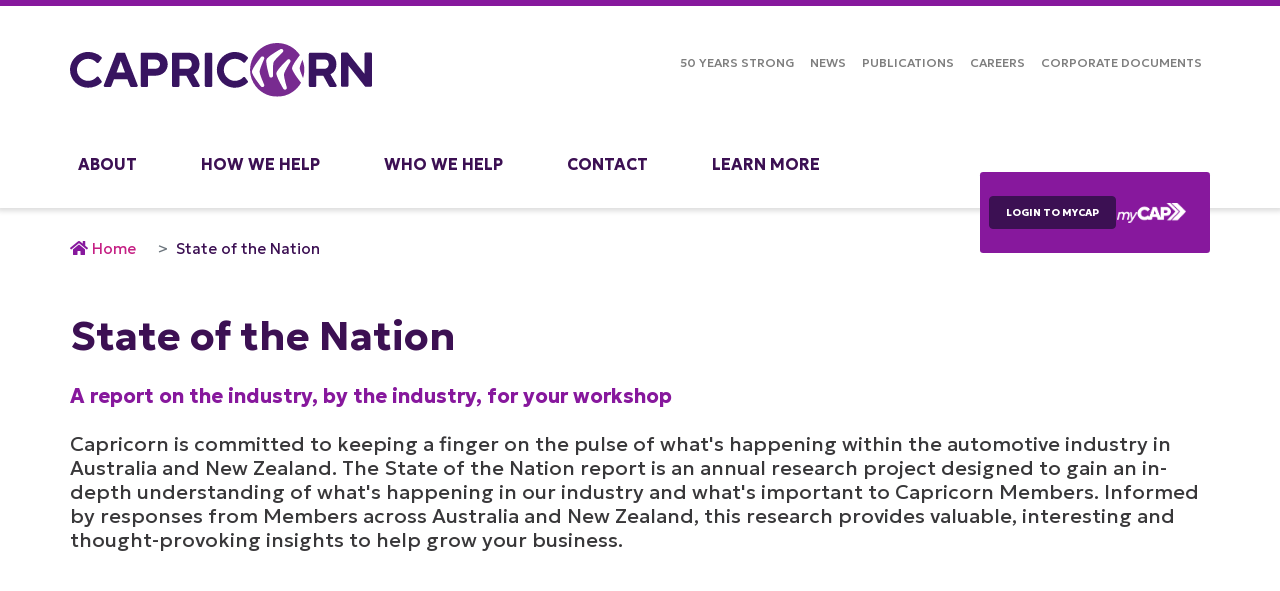

--- FILE ---
content_type: text/html; charset=utf-8
request_url: https://www.capricorn.coop/state-of-the-nation
body_size: 13604
content:



<!DOCTYPE html>
<!--[if lt IE 7]>      <html class="no-js lt-ie9 lt-ie8 lt-ie7"> <![endif]-->
<!--[if IE 7]>         <html class="no-js lt-ie9 lt-ie8"> <![endif]-->
<!--[if IE 8]>         <html class="no-js lt-ie9"> <![endif]-->
<!--[if gt IE 8]><!-->
<html class="no-js" lang="en">
<!--<![endif]-->
<head>
<link href="/-/media/feature/experience-accelerator/bootstrap-4/bootstrap-4/styles/optimized-min.css?t=20250708T064512Z" rel="stylesheet"><link href="/-/media/base-themes/core-libraries/styles/optimized-min.css?t=20250708T064514Z" rel="stylesheet"><link href="/-/media/base-themes/main-theme/styles/optimized-min.css?t=20250708T064514Z" rel="stylesheet"><link href="/-/media/themes/csl/capricorn/csltheme/styles/optimized-min.css?t=20251120T111153Z" rel="stylesheet">

    
    



    <title>State of the Nation | Capricorn Society</title>


<link rel="canonical" href="https://www.capricorn.coop/publications/state-of-the-nation" />




<meta http-equiv="X-UA-Compatible" content="IE=edge" />
    <link href="/-/media/project/csl/common/favicon.png" rel="shortcut icon" />




<meta property="og:description"  content="Discover Capricorn's State of the Nation report, an annual research project offering in-depth insights into the automotive industry in Australia and New Zealand. Learn how this research helps Capricorn Members understand industry trends, challenges, and business growth opportunities."><meta property="og:title"  content="State of the Nation"><meta property="og:url"  content="https://www.capricorn.coop/publications/state-of-the-nation">



<meta  name="description" content="Discover Capricorn's State of the Nation report, an annual research project offering in-depth insights into the automotive industry in Australia and New Zealand. Learn how this research helps Capricorn Members understand industry trends, challenges, and business growth opportunities."><meta  name="keywords" content="Capricorn State of the Nation, automotive industry research, Australia, New Zealand, Capricorn Members, industry trends, business insights, aftermarket automotive professionals, industry challenges, business growth, annual report, automotive sector analysis.">



<meta property="twitter:title"  content="State of the Nation | Capricorn Society"><meta property="twitter:card"  content="summary_large_image">

<link rel="preload" href="/-/media/themes/csl/capricorn/csltheme/fonts/fontawesome/fa-solid-900-eot.eot" as="font" crossorigin="anonymous" >
<link rel="preload" href="/-/media/themes/csl/capricorn/csltheme/fonts/fontawesome/fa-solid-900-woff2.woff2" type="font/woff2" as="font" crossorigin="anonymous" >
<link rel="preload" href="/-/media/themes/csl/capricorn/csltheme/fonts/fontawesome/fa-solid-900-woff.woff" type="font/woff" as="font" crossorigin="anonymous" >
<link rel="preload" href="/-/media/themes/csl/capricorn/csltheme/fonts/fontawesome/fa-solid-900-ttf.ttf" type="font/ttf" as="font" crossorigin="anonymous" >
<link rel="preload" href="/-/media/themes/csl/capricorn/csltheme/fonts/fontawesome/fa-solid-900-svg.svg" as="font" crossorigin="anonymous" >

 

<link rel="preload" href="/-/media/themes/csl/capricorn/csltheme/fonts/fontawesome/fa-brands-400-eot.eot" as="font" crossorigin="anonymous" >
<link rel="preload" href="/-/media/themes/csl/capricorn/csltheme/fonts/fontawesome/fa-brands-400-woff2.woff2" type="font/woff2" as="font" crossorigin="anonymous" >
<link rel="preload" href="/-/media/themes/csl/capricorn/csltheme/fonts/fontawesome/fa-brands-400-woff.woff" type="font/woff" as="font" crossorigin="anonymous" >
<link rel="preload" href="/-/media/themes/csl/capricorn/csltheme/fonts/fontawesome/fa-brands-400-ttf.ttf" type="font/ttf" as="font" crossorigin="anonymous" >
<link rel="preload" href="/-/media/themes/csl/capricorn/csltheme/fonts/fontawesome/fa-brands-400-svg.svg" as="font" crossorigin="anonymous" >

    <meta name="viewport" content="width=device-width, initial-scale=1" />




<!-- Google Tag Manager -->
<script>(function(w,d,s,l,i){w[l]=w[l]||[];w[l].push({'gtm.start':
new Date().getTime(),event:'gtm.js'});var f=d.getElementsByTagName(s)[0],
j=d.createElement(s),dl=l!='dataLayer'?'&l='+l:'';j.async=true;j.src=
'https://www.googletagmanager.com/gtm.js?id='+i+dl;f.parentNode.insertBefore(j,f);
})(window,document,'script','dataLayer','GTM-573S2B4');</script>
<!-- End Google Tag Manager -->

<!-- Microsoft Clarity -->
<script type="text/javascript"> (function(c,l,a,r,i,t,y){ c[a]=c[a]||function(){(c[a].q=c[a].q||[]).push(arguments)}; t=l.createElement(r);t.async=1;t.src="https://www.clarity.ms/tag/"+i; y=l.getElementsByTagName(r)[0];y.parentNode.insertBefore(t,y); })(window, document, "clarity", "script", "hckxl21nsw"); </script>
<!-- End Microsoft Clarity -->

<!-- Start of HubSpot Embed Code -->
<script type="text/javascript" id="hs-script-loader" async defer src="//js.hs-scripts.com/20367365.js"></script>
<!-- End of HubSpot Embed Code -->
</head>
<body class="member-resources default-device bodyclass">
    



<!-- Google Tag Manager (noscript) -->
<noscript><iframe src="https://www.googletagmanager.com/ns.html?id=GTM-573S2B4"
height="0" width="0" style="display:none;visibility:hidden"></iframe></noscript>
<!-- End Google Tag Manager (noscript) -->
    
<!-- #wrapper -->
<div id="wrapper">
    <!-- #header -->
    <header>
        <div id="header" class="container-fluid">
            <div class="row">


	<nav class="navbar navbar-expand-xl navbar-light p-0 pt-xl-5 m-0">
		<div id="stickyy" class="mobile-header sticky d-xl-none d-flex justify-content-between align-items-center align-items-xl-start w-100">
			<div class="d-xl-none">

<div class="component image csl-logo">
    <div class="component-content">
<a title="Capricorn Logo" href="/" class="navbar-brand"><img src="/-/media/project/csl/common/capricorn-logo---primary.svg?iar=0&amp;hash=DD56E1E80D97988077C1900EB6A14B81" class="img-fluid" alt="Capricorn Logo | Home Page" data-variantitemid="{1C75DEDA-CCB4-4DFD-8C20-1CF381C20F88}" data-variantfieldname="Image" /></a>    </div>
</div>
</div>
			<div class="d-flex align-items-center">
				<span class="d-inline-block d-xl-none mr-3">
<div class="row">


<div class="component link" id="cslPortalLogin">
    <div class="component-content">

<div class="field-link"><a data-variantfieldname="Link" title="Capricorn Portal Login" href="https://online.capricorn.coop" data-variantitemid="{8274375C-2296-466C-B2B7-FC230E66F0EF}">LOGIN TO myCAP</a></div>    </div>
</div></div>				</span>
				<a href="#main-nav" class="w-30x border-0 p-0 m-0 navbar-toggler" role="button" data-toggle="offcanvas" aria-controls="main_nav" data-target="#main_nav" aria-expanded="true" aria-label="Toggle navigation">
					<i class="nav-switch fas fa-bars fa-lg text-secondary"></i>
				</a>
			</div>
		</div>
		<div class="container m-0 p-0 m-xl-auto p-xl-auto position-relative">
			<div class="navbar-collapse offcanvas-collapse flex-wrap" id="main_nav">
				<div style="position: absolute;top: 0;" class="d-none d-xl-block">
					

<div class="component image csl-logo">
    <div class="component-content">
<a title="Capricorn Logo" href="/" class="navbar-brand"><img src="/-/media/project/csl/common/capricorn-logo---primary.svg?iar=0&amp;hash=DD56E1E80D97988077C1900EB6A14B81" class="img-fluid" alt="Capricorn Logo | Home Page" data-variantitemid="{1C75DEDA-CCB4-4DFD-8C20-1CF381C20F88}" data-variantfieldname="Image" /></a>    </div>
</div>

				</div>
				<form class="portal-login mt-7 d-none position-absolute d-xl-flex flex-column justify-content-center bg-secondary rounded-sm p-4" style="top: unset;right: 0;bottom: -45px;">
					<div class="d-flex flex-row align-items-center justify-content-center" style="gap:0.75rem">
<div class="row">


<div class="component link" id="cslPortalLogin">
    <div class="component-content">

<div class="field-link"><a data-variantfieldname="Link" title="Capricorn Portal Login" href="https://online.capricorn.coop" data-variantitemid="{8274375C-2296-466C-B2B7-FC230E66F0EF}">LOGIN TO myCAP</a></div>    </div>
</div></div>						<img src="/-/media/project/csl/common/myCAP_white.svg" alt="myCap Logo" height="20" />
					</div>
				</form>
<ul class="navbar-nav order-2 w-100 mt-xl-6 mt-0">
        <li class="nav-item has-megamenu dropdown pr-0 pr-xl-6 pb-xl-3">
                    <button class="btn btn-transparent d-xl-none dropdown" data-toggle="dropdown"><i></i></button>

<a title="About" href="/about" class="nav-link text-uppercase font-weight-bold text-primary">About</a><div class="navigation-image-parent position-absolute"></div>                    <div class="dropdown-menu megamenu rounded-0" role="menu">


<div class="container position-relative p-0">
    <ul class="row row-cols-1 row-cols-xl-2 list-unstyled no-gutters mm-level2">
<li class="menu-content  d-flex align-content-start flex-wrap justify-content-between p-0 p-xl-3"> 
        <a href="/about/our-story" class="navigation-title w-100" data-toggle="dropdown">Our Story</a>
    <div class="navigation-description text-dark d-none d-xl-inline-block w-90 field-navigationcontent">Founded over 50 years ago by our Members, for our Members</div><div class="navigation-image-child position-absolute h-100"></div></li><li class="menu-content  d-flex align-content-start flex-wrap justify-content-between p-0 p-xl-3"> 
       <a href="/about/capricorn-mutual" class="navigation-title w-100" data-toggle="dropdown" target="_blank" rel="noopener">Capricorn Mutual</a>          
    <div class="navigation-description text-dark d-none d-xl-inline-block w-90 field-navigationcontent">Your insurance alternative, operating solely for the benefit of its members</div><div class="navigation-image-child position-absolute h-100"></div></li><li class="menu-content  d-flex align-content-start flex-wrap justify-content-between p-0 p-xl-3"> 
        <a href="/about/our-leadership-team" class="navigation-title w-100" data-toggle="dropdown">Our Leadership Team</a>
    <div class="navigation-description text-dark d-none d-xl-inline-block w-90 field-navigationcontent">Leading our team in supporting you</div><div class="navigation-image-child position-absolute h-100"></div></li><li class="menu-content  d-flex align-content-start flex-wrap justify-content-between p-0 p-xl-3"> 
        <a href="/about/our-directors" class="navigation-title w-100" data-toggle="dropdown">Our Directors</a>
    <div class="navigation-description text-dark d-none d-xl-inline-block w-90 field-navigationcontent">Committed to a stronger Capricorn, because we're Members too</div><div class="navigation-image-child position-absolute h-100"></div></li>    </ul>
</div>

                    </div>

        </li>
        <li class="nav-item has-megamenu dropdown pr-0 pr-xl-6 pb-xl-3">
                    <button class="btn btn-transparent d-xl-none dropdown" data-toggle="dropdown"><i></i></button>

<a title="How We Help" href="/how-we-help" class="nav-link text-uppercase font-weight-bold text-primary">How We Help</a><div class="navigation-image-parent position-absolute"></div>                    <div class="dropdown-menu megamenu rounded-0" role="menu">


<div class="container position-relative p-0">
    <ul class="row row-cols-1 row-cols-xl-2 list-unstyled no-gutters mm-level2">
<li class="menu-content  d-flex align-content-start flex-wrap justify-content-between p-0 p-xl-3"> 
        <a href="/how-we-help/manage-cashflow" class="navigation-title w-100" data-toggle="dropdown">Manage Cashflow</a>
    <div class="navigation-description text-dark d-none d-xl-inline-block w-90 field-navigationcontent">Consolidated accounts mean you have less paperwork to handle and more time to concentrate on running your business</div><div class="navigation-image-child position-absolute h-100"><img src="/-/media/project/csl/capricorn/products/menu-tiles/nav-manage-cashflow.jpg?h=255&amp;iar=0&amp;w=275&amp;hash=E7C1C40D169F34E3B7FC40863A979047" alt="Manage Cashflow" width="275" height="255" data-variantitemid="{02A73FBF-8A2D-4936-BEC6-70ABDAD010B5}" data-variantfieldname="NavigationImage" /></div></li><li class="menu-content  d-flex align-content-start flex-wrap justify-content-between p-0 p-xl-3"> 
        <a href="/how-we-help/trade-with-leading-suppliers" class="navigation-title w-100" data-toggle="dropdown">Trade with Leading Suppliers</a>
    <div class="navigation-description text-dark d-none d-xl-inline-block w-90 field-navigationcontent">Capricorn's network of Preferred Suppliers gives you access to everything you need to run and grow your business.</div><div class="navigation-image-child position-absolute h-100"><img src="/-/media/project/csl/capricorn/products/menu-tiles/nav-trade-leading-suppliers.jpg?h=255&amp;iar=0&amp;w=275&amp;hash=F84CD3F1581B2C5637ABF982CFFD3A9E" alt="Trade with Leading Suppliers" width="275" height="255" data-variantitemid="{C3DA334A-9AA9-42FF-B3A6-090861CF83F3}" data-variantfieldname="NavigationImage" /></div></li><li class="menu-content  d-flex align-content-start flex-wrap justify-content-between p-0 p-xl-3"> 
        <a href="/how-we-help/earn-and-redeem-points" class="navigation-title w-100" data-toggle="dropdown">Earn and Redeem Points</a>
    <div class="navigation-description text-dark d-none d-xl-inline-block w-90 field-navigationcontent">Capricorn has one of Australasia's most generous rewards programs</div><div class="navigation-image-child position-absolute h-100"><img src="/-/media/project/csl/capricorn/products/menu-tiles/nav-capricorn-rewards.jpg?h=255&amp;iar=0&amp;w=275&amp;hash=03D975B9BBE4EF0931225FA43B8E1DAA" alt="Capricorn Rewards" width="275" height="255" data-variantitemid="{BD4E6897-9D3C-4EE6-A086-84BE444AF858}" data-variantfieldname="NavigationImage" /></div></li><li class="menu-content  d-flex align-content-start flex-wrap justify-content-between p-0 p-xl-3"> 
        <a href="/how-we-help/protect-against-risk" class="navigation-title w-100" data-toggle="dropdown">Protect Against Risk</a>
    <div class="navigation-description text-dark d-none d-xl-inline-block w-90 field-navigationcontent">Consolidate all your risk protection needs through Capricorn while still earning Capricorn Rewards points.</div><div class="navigation-image-child position-absolute h-100"><img src="/-/media/project/csl/capricorn/products/menu-tiles/nav-protect-against-risk.jpg?h=255&amp;iar=0&amp;w=275&amp;hash=6734013C97514E76110725CFBEF352D1" alt="Protect Against Risk" width="275" height="255" data-variantitemid="{0B0BBE6D-48FC-4483-A963-211F47C5DEB7}" data-variantfieldname="NavigationImage" /></div></li><li class="menu-content  d-flex align-content-start flex-wrap justify-content-between p-0 p-xl-3"> 
        <a href="/how-we-help/travel-with-ease" class="navigation-title w-100" data-toggle="dropdown">Travel With Ease</a>
    <div class="navigation-description text-dark d-none d-xl-inline-block w-90 field-navigationcontent">When you book with Capricorn Travel you can use the reward points you earn to help pay for your trip.</div><div class="navigation-image-child position-absolute h-100"><img src="/-/media/project/csl/capricorn/products/menu-tiles/nav-travel-with-ease.jpg?h=255&amp;iar=0&amp;w=275&amp;hash=700DF51CA648B03754E0030708E34D3D" alt="Travel With Ease" width="275" height="255" data-variantitemid="{CF899FE7-F5DA-4397-BB30-7700621F28B7}" data-variantfieldname="NavigationImage" /></div></li><li class="menu-content  d-flex align-content-start flex-wrap justify-content-between p-0 p-xl-3"> 
        <a href="/how-we-help/networking-with-peers" class="navigation-title w-100" data-toggle="dropdown">Connect With Your Industry</a>
    <div class="navigation-description text-dark d-none d-xl-inline-block w-90 field-navigationcontent">Connect, catch-up and celebrate at our variety of industry events.</div><div class="navigation-image-child position-absolute h-100"><img src="/-/media/project/csl/capricorn/products/menu-tiles/nav-industry-leading-events.jpg?h=255&amp;iar=0&amp;w=275&amp;hash=C412502211B98C426500AF480160E9A1" alt="Events" width="275" height="255" data-variantitemid="{98C47058-FBFB-4F9B-AE2A-65AAEFA34671}" data-variantfieldname="NavigationImage" /></div></li><li class="menu-content  d-flex align-content-start flex-wrap justify-content-between p-0 p-xl-3"> 
        <a href="/how-we-help/improve-business-efficiency" class="navigation-title w-100" data-toggle="dropdown">Improve Business Efficiency</a>
    <div class="navigation-description text-dark d-none d-xl-inline-block w-90 field-navigationcontent">Access vehicle data and other valuable business resources</div><div class="navigation-image-child position-absolute h-100"><img src="/-/media/project/csl/capricorn/products/menu-tiles/nav-improve-business-efficiency.jpg?h=255&amp;iar=0&amp;w=275&amp;hash=41281982E53827DA615833741F9DC658" alt="Improve Business Efficiency" width="275" height="255" data-variantitemid="{CAED6D7C-52C7-48D1-AA73-969CAB954F63}" data-variantfieldname="NavigationImage" /></div></li><li class="menu-content  d-flex align-content-start flex-wrap justify-content-between p-0 p-xl-3"> 
        <a href="/how-we-help/stay-updated" class="navigation-title w-100" data-toggle="dropdown">Stay Updated</a>
    <div class="navigation-description text-dark d-none d-xl-inline-block w-90 field-navigationcontent">Stay up to date with all the latest industry news, offers events and more</div><div class="navigation-image-child position-absolute h-100"><img src="/-/media/project/csl/capricorn/products/menu-tiles/nav-stay-connected.jpg?h=255&amp;iar=0&amp;w=275&amp;hash=859E77D1939211FC60C026FDC7D72A34" alt="Stay Connected" width="275" height="255" data-variantitemid="{45F7D6F4-8FF9-4AFA-BAC0-4525CA22F48B}" data-variantfieldname="NavigationImage" /></div></li>    </ul>
</div>

                    </div>

        </li>
        <li class="nav-item  pr-0 pr-xl-6 pb-xl-3">

<a title="Who We Help" href="/who-we-help" class="nav-link text-uppercase font-weight-bold text-primary">Who We Help</a><div class="navigation-image-parent position-absolute"></div>
        </li>
        <li class="nav-item  pr-0 pr-xl-6 pb-xl-3">

<a title="Contact" href="/contact" class="nav-link text-uppercase font-weight-bold text-primary">Contact</a><div class="navigation-image-parent position-absolute"></div>
        </li>
        <li class="nav-item  pr-0 pr-xl-6 pb-xl-3">

<a title="Learn More" href="/learn-more" class="nav-link text-uppercase font-weight-bold text-primary">Learn More</a><div class="navigation-image-parent position-absolute"></div>
        </li>
</ul>

					<div class="d-flex flex-xl-row flex-column align-items-xl-center m-0 p-0 ml-xl-auto w-70">
						

<div class="component link-list utility-nav navbar-nav text-uppercase order-2">
    <div class="component-content">
        
        <ul>
                    <li class="item0 odd first">
<a class="nav-link nav-item" data-variantfieldname="Link" href="/50-years-strong" data-variantitemid="{53B495B4-32E8-42F2-A196-D807D92B5B17}">50 Years Strong</a>                    </li>
                    <li class="item1 even">
<a class="nav-link nav-item" data-variantfieldname="Link" title="Caphub News &amp; Info" href="/news" data-variantitemid="{88BCE010-7120-4B59-BEEA-C577622EC400}">NEWS</a>                    </li>
                    <li class="item2 odd">
<a class="nav-link nav-item" data-variantfieldname="Link" href="/publications" data-variantitemid="{77029B42-B02E-4536-B2DE-6F078DADF6B7}">Publications</a>                    </li>
                    <li class="item3 even">
<a class="nav-link nav-item" data-variantfieldname="Link" title="Careers" href="/careers" data-variantitemid="{9DA1AECE-DDCA-4AAA-A515-2D675D0B0785}">Careers</a>                    </li>
                    <li class="item4 odd last">
<a class="nav-link nav-item" data-variantfieldname="Link" title="Corporate Documents" href="/corporate-documents" data-variantitemid="{4D76D1B1-8F16-42C3-AF86-CB79E64FB1EA}">Corporate Documents</a>                    </li>
        </ul>
    </div>
</div>

						

<div class="component social-media-share" id="cslHeaderSocialFollow">
    <div class="component-content">
         
        <ul>
                <li>
                    <svg xmlns="http://www.w3.org/2000/svg" width="16" height="16" fill="white" class="bi bi-facebook" viewBox="0 0 16 16">
  <path d="M16 8.049c0-4.446-3.582-8.05-8-8.05C3.58 0-.002 3.603-.002 8.05c0 4.017 2.926 7.347 6.75 7.951v-5.625h-2.03V8.05H6.75V6.275c0-2.017 1.195-3.131 3.022-3.131.876 0 1.791.157 1.791.157v1.98h-1.009c-.993 0-1.303.621-1.303 1.258v1.51h2.218l-.354 2.326H9.25V16c3.824-.604 6.75-3.934 6.75-7.951"/>
</svg>
                </li>
                <li>
                    <svg xmlns="http://www.w3.org/2000/svg" width="16" height="16" fill="white" class="bi bi-instagram" viewBox="0 0 16 16">
  <path d="M8 0C5.829 0 5.556.01 4.703.048 3.85.088 3.269.222 2.76.42a3.9 3.9 0 0 0-1.417.923A3.9 3.9 0 0 0 .42 2.76C.222 3.268.087 3.85.048 4.7.01 5.555 0 5.827 0 8.001c0 2.172.01 2.444.048 3.297.04.852.174 1.433.372 1.942.205.526.478.972.923 1.417.444.445.89.719 1.416.923.51.198 1.09.333 1.942.372C5.555 15.99 5.827 16 8 16s2.444-.01 3.298-.048c.851-.04 1.434-.174 1.943-.372a3.9 3.9 0 0 0 1.416-.923c.445-.445.718-.891.923-1.417.197-.509.332-1.09.372-1.942C15.99 10.445 16 10.173 16 8s-.01-2.445-.048-3.299c-.04-.851-.175-1.433-.372-1.941a3.9 3.9 0 0 0-.923-1.417A3.9 3.9 0 0 0 13.24.42c-.51-.198-1.092-.333-1.943-.372C10.443.01 10.172 0 7.998 0zm-.717 1.442h.718c2.136 0 2.389.007 3.232.046.78.035 1.204.166 1.486.275.373.145.64.319.92.599s.453.546.598.92c.11.281.24.705.275 1.485.039.843.047 1.096.047 3.231s-.008 2.389-.047 3.232c-.035.78-.166 1.203-.275 1.485a2.5 2.5 0 0 1-.599.919c-.28.28-.546.453-.92.598-.28.11-.704.24-1.485.276-.843.038-1.096.047-3.232.047s-2.39-.009-3.233-.047c-.78-.036-1.203-.166-1.485-.276a2.5 2.5 0 0 1-.92-.598 2.5 2.5 0 0 1-.6-.92c-.109-.281-.24-.705-.275-1.485-.038-.843-.046-1.096-.046-3.233s.008-2.388.046-3.231c.036-.78.166-1.204.276-1.486.145-.373.319-.64.599-.92s.546-.453.92-.598c.282-.11.705-.24 1.485-.276.738-.034 1.024-.044 2.515-.045zm4.988 1.328a.96.96 0 1 0 0 1.92.96.96 0 0 0 0-1.92m-4.27 1.122a4.109 4.109 0 1 0 0 8.217 4.109 4.109 0 0 0 0-8.217m0 1.441a2.667 2.667 0 1 1 0 5.334 2.667 2.667 0 0 1 0-5.334"/>
</svg>
                </li>
                <li>
                    <svg xmlns="http://www.w3.org/2000/svg " width="16" height="16" fill="white" class="bi bi-linkedin" viewBox="0 0 16 16">
  <path d="M0 1.146C0 .513.526 0 1.175 0h13.65C15.474 0 16 .513 16 1.146v13.708c0 .633-.526 1.146-1.175 1.146H1.175C.526 16 0 15.487 0 14.854zm4.943 12.248V6.169H2.542v7.225zm-1.2-8.212c.837 0 1.358-.554 1.358-1.248-.015-.709-.52-1.248-1.342-1.248S2.4 3.226 2.4 3.934c0 .694.521 1.248 1.327 1.248zm4.908 8.212V9.359c0-.216.016-.432.08-.586.173-.431.568-.878 1.232-.878.869 0 1.216.662 1.216 1.634v3.865h2.401V9.25c0-2.22-1.184-3.252-2.764-3.252-1.274 0-1.845.7-2.165 1.193v.025h-.016l.016-.025V6.169h-2.4c.03.678 0 7.225 0 7.225z"/>
</svg>
                </li>
                <li>
                    <svg xmlns="http://www.w3.org/2000/svg " width="16" height="16" fill="white" class="bi bi-youtube" viewBox="0 0 16 16">
  <path d="M8.051 1.999h.089c.822.003 4.987.033 6.11.335a2.01 2.01 0 0 1 1.415 1.42c.101.38.172.883.22 1.402l.01.104.022.26.008.104c.065.914.073 1.77.074 1.957v.075c-.001.194-.01 1.108-.082 2.06l-.008.105-.009.104c-.05.572-.124 1.14-.235 1.558a2.01 2.01 0 0 1-1.415 1.42c-1.16.312-5.569.334-6.18.335h-.142c-.309 0-1.587-.006-2.927-.052l-.17-.006-.087-.004-.171-.007-.171-.007c-1.11-.049-2.167-.128-2.654-.26a2.01 2.01 0 0 1-1.415-1.419c-.111-.417-.185-.986-.235-1.558L.09 9.82l-.008-.104A31 31 0 0 1 0 7.68v-.123c.002-.215.01-.958.064-1.778l.007-.103.003-.052.008-.104.022-.26.01-.104c.048-.519.119-1.023.22-1.402a2.01 2.01 0 0 1 1.415-1.42c.487-.13 1.544-.21 2.654-.26l.17-.007.172-.006.086-.003.171-.007A100 100 0 0 1 7.858 2zM6.4 5.209v4.818l4.157-2.408z"/>
</svg>
                </li>
        </ul>
    </div>
</div>
					</div>
			</div>
		</div>
	</nav>
	<style>
		.mobile-header {
			border-top: none;
			box-shadow: 0 2px 3px 1px #ddd;
			position: initial
		}

		#cslHomePageBanner {
			margin-top: 0;
		}

		.mobile-header.sticky {
			position: fixed;
			top: 0;
			width: 100%;
			z-index: 99;
			border-top: 6px solid #87189d !important;
		}

		#main_nav {
			z-index: 9;
		}

		.offcanvas-collapse {
			top: 0;
		}

		.alert span#close {
			cursor: pointer;
		}
	</style>
	<script>
		var header = document.getElementById("stickyy");
		var alert = document.querySelector(".topPage");
		var offNav = document.getElementById("main_nav");
		var mainBanner = document.getElementById('cslHomePageBanner');
		if (alert) {
			offNav.style.top = header.offsetHeight + alert.offsetHeight + 6 + 'px';
		} else {
			offNav.style.top = header.offsetHeight + 6 + 'px';
		}
		function myFunction() {
			if (alert && (window.pageYOffset < alert.offsetHeight)) {
				header.classList.remove("sticky");
			} else {
				header.classList.add("sticky");
			}
		}
		myFunction();
		window.onscroll = function () {
			offNav.style.top = header.offsetHeight + header.getBoundingClientRect().top + 'px';
			myFunction();
		};
		var closeBtnn = document.querySelector('span#close');
		if (closeBtnn) {
			closeBtnn.addEventListener('click', () => {
				offNav.style.top = header.offsetHeight + 6 + 'px';
			});
		}
	</script>




<div class="component content">
    <div class="component-content">
     </div>
</div>
</div>
        </div>
    </header>
    <!-- /#header -->
    <!-- #content -->
    <main>
        <div id="content" class="container">
            <div class="row">



<div class="component breadcrumb navigation-title col-sm-12 col-md-9">
    <div class="component-content">
        <nav>
            <ol>
                    <li class="breadcrumb-item home">
<div class="navigation-title field-navigationtitle"><a title="Home" href="/">Home</a></div>                            <span class="separator"></span>
                    </li>
                    <li class="breadcrumb-item last">
<div class="navigation-title field-navigationtitle"><a title="State of the Nation" href="/publications/state-of-the-nation">State of the Nation</a></div>                            <span class="separator"></span>
                    </li>
            </ol>
        </nav>
    </div>
</div>




<div class="component content patternbg">
    <div class="component-content">
<h1 class="page-heading field-heading">State of the Nation</h1><h2 class="page-subheading field-subheading">A report on the industry, by the industry, for your workshop</h2><div class="product-text-wrapper"><h4 class="page-blurb field-blurb"><span style="color: #39383a;">Capricorn is committed to keeping a finger on the pulse of what's happening within the automotive industry in Australia and New Zealand. The State of the Nation report is an annual research project designed to gain an in-depth understanding of what's happening in our industry and what's important to Capricorn Members. Informed by responses from Members across Australia and New Zealand, this research provides valuable, interesting and thought-provoking insights to help grow your business.</span></h4></div>    </div>
</div>





<div class="component container">
    <div class="component-content" >
<div class="row">
<div class="component plain-html col-12">
    <div class="component-content">
<div style="position:relative;padding-top:max(60%,326px);height:0;width:100%"><iframe allow="clipboard-write" sandbox="allow-top-navigation allow-top-navigation-by-user-activation allow-downloads allow-scripts allow-same-origin allow-popups allow-modals allow-popups-to-escape-sandbox allow-forms" allowfullscreen="true" style="position:absolute;border:none;width:100%;height:100%;left:0;right:0;top:0;bottom:0;" src="https://e.issuu.com/embed.html?backgroundColor=%23ffffff&backgroundColorFullscreen=%23ffffff&d=capricorn_state_of_the_nation_2025_australia_&hideIssuuLogo=true&showOtherPublicationsAsSuggestions=true&u=capricornsociety"></iframe></div>    </div>
</div>


<div class="component container col-12 mt-6  mb-6 position-center">
    <div class="component-content" >
<div class="row">


<div class="component link col-12">
    <div class="component-content">

<div class="field-link"><a class="btn btn-brand-secondary" data-variantfieldname="Link" target="_blank" rel="noopener noreferrer" href="https://issuu.com/capricornsociety/stacks/c0b54f34792a4855b9401545c610a542" data-variantitemid="{DBD8052F-8F86-4530-BE7B-AED80E6DF186}"> Browse previous reports</a></div>    </div>
</div></div>    </div>
</div></div>    </div>
</div></div>
        </div>
    </main>
    <!-- /#content -->
    <!-- #footer -->
    <footer>
        <div id="footer" class="container-fluid">
            <div class="row">




<div class="component container">
    <div class="component-content" >
<div class="row">

<div class="component link-list col-12 col-sm-6 col-lg-3">
    <div class="component-content">
        <h3>Contact Us</h3>
        <ul>
                    <li class="item0 odd first">
<a data-variantfieldname="Link" title="1800327437" href="tel:1800327437" data-variantitemid="{0F20C38B-41AD-4C44-BC42-49BFB8EFD65F}">AU: 1800 327 437</a>                    </li>
                    <li class="item1 even">
<a data-variantfieldname="Link" title="0800401444" href="tel:0800401444" data-variantitemid="{12D2A349-5F8C-4C04-B6D6-42BAF66B6A22}">NZ: 0800 401 444</a>                    </li>
                    <li class="item2 odd">
<a data-variantfieldname="Link" href="/contact" data-variantitemid="{DAC889D3-4BDD-4372-901E-93E948EC78C7}">Online Enquiry</a>                    </li>
                    <li class="item3 even last">
<a data-variantfieldname="Link" title="Media Centre" href="/press-releases" data-variantitemid="{B6288889-E5DC-4D9D-A032-C7694C3C2BC9}">Media Centre</a>                    </li>
        </ul>
    </div>
</div>


<div class="component link-list col-12 col-sm-6 col-lg-3">
    <div class="component-content">
        <h3>Products</h3>
        <ul>
                    <li class="item0 odd first">
<a data-variantfieldname="Link" title="Trade Account" href="/how-we-help/manage-cashflow/trade-account" data-variantitemid="{F61E7F0D-0ECF-4856-9F9D-D31D22551871}">Trade Account</a>                    </li>
                    <li class="item1 even">
<a data-variantfieldname="Link" title="Capricorn Rewards" href="/how-we-help/earn-and-redeem-points/capricorn-rewards" data-variantitemid="{B0BC81ED-536D-44FE-86D6-C8E3BED00596}">Capricorn Rewards</a>                    </li>
                    <li class="item2 odd">
<a data-variantfieldname="Link" title="Insurance" href="/how-we-help/protect-against-risk" data-variantitemid="{00410CE4-FD54-46FB-A22B-27EFE07E6DBC}">Protect Against Risk</a>                    </li>
                    <li class="item3 even last">
<a data-variantfieldname="Link" title="Capricorn Service Data" href="/how-we-help/improve-business-efficiency/capricorn-service-data" data-variantitemid="{37A0F337-E0C7-4B00-AAE7-F408114DB4EF}">Capricorn Service Data</a>                    </li>
        </ul>
    </div>
</div>


<div class="component link-list col-12 col-sm-6 col-lg-3">
    <div class="component-content">
        <h3>Legal</h3>
        <ul>
                    <li class="item0 odd first">
<a data-variantfieldname="Link" href="/corporate-documents" data-variantitemid="{87220E19-DB24-4540-B1A0-38C65EC5E48B}">Corporate Documents</a>                    </li>
                    <li class="item1 even">
<a data-variantfieldname="Link" title="Terms &amp; Conditions" href="/terms-conditions" data-variantitemid="{793A9002-6F98-4B4A-93BC-1356293B09B3}">Terms &amp; Conditions</a>                    </li>
                    <li class="item2 odd">
<a data-variantfieldname="Link" title="Privacy Policy" href="/privacy-policy" data-variantitemid="{597D594B-F151-4775-9934-20E8E9660795}">Privacy Policy</a>                    </li>
                    <li class="item3 even last">
<a data-variantfieldname="Link" title="Terms of Use" href="/terms-of-use" data-variantitemid="{2B824A59-58E4-44FC-A2CF-1792B5F89620}">Terms of Use</a>                    </li>
        </ul>
    </div>
</div>


<div class="component link-list col-12 col-sm-6 col-lg-3">
    <div class="component-content">
        <h3>More Services</h3>
        <ul>
                    <li class="item0 odd first">
<a data-variantfieldname="Link" href="https://www.capricorn.coop/publications/state-of-the-nation" data-variantitemid="{134BFC07-A47C-42EC-97D1-322851E1AFAB}">State of the Nation</a>                    </li>
                    <li class="item1 even">
<a data-variantfieldname="Link" target="_blank" title="Capricorn Insurance" rel="noopener noreferrer" href="https://www.capricorninsurance.com.au" data-variantitemid="{E1872980-BF79-4EFB-B47B-027AA9DF07B8}">Capricorn Insurance</a>                    </li>
                    <li class="item2 odd">
<a data-variantfieldname="Link" target="_blank" title="Capricorn Mutual" href="/about/capricorn-mutual" data-variantitemid="{86E9D272-FE8A-4A3D-940E-1C85034B2E1C}">Capricorn Mutual</a>                    </li>
                    <li class="item3 even last">
<a data-variantfieldname="Link" target="_blank" title="Capricorn Travel" rel="noopener noreferrer" href="https://www.capricorn-travel.com.au" data-variantitemid="{CAE1731F-D965-4677-BF73-DB74F14B7C2A}">Capricorn Travel</a>                    </li>
        </ul>
    </div>
</div>



<div class="component container" id="footer-bottom">
    <div class="component-content" >
<div class="row">

<div class="component social-media-share">
    <div class="component-content">
         
        <ul>
                <li>
                    <svg xmlns="http://www.w3.org/2000/svg" width="16" height="16" fill="white" class="bi bi-facebook" viewBox="0 0 16 16">
  <path d="M16 8.049c0-4.446-3.582-8.05-8-8.05C3.58 0-.002 3.603-.002 8.05c0 4.017 2.926 7.347 6.75 7.951v-5.625h-2.03V8.05H6.75V6.275c0-2.017 1.195-3.131 3.022-3.131.876 0 1.791.157 1.791.157v1.98h-1.009c-.993 0-1.303.621-1.303 1.258v1.51h2.218l-.354 2.326H9.25V16c3.824-.604 6.75-3.934 6.75-7.951"/>
</svg>
                </li>
                <li>
                    <svg xmlns="http://www.w3.org/2000/svg" width="16" height="16" fill="white" class="bi bi-instagram" viewBox="0 0 16 16">
  <path d="M8 0C5.829 0 5.556.01 4.703.048 3.85.088 3.269.222 2.76.42a3.9 3.9 0 0 0-1.417.923A3.9 3.9 0 0 0 .42 2.76C.222 3.268.087 3.85.048 4.7.01 5.555 0 5.827 0 8.001c0 2.172.01 2.444.048 3.297.04.852.174 1.433.372 1.942.205.526.478.972.923 1.417.444.445.89.719 1.416.923.51.198 1.09.333 1.942.372C5.555 15.99 5.827 16 8 16s2.444-.01 3.298-.048c.851-.04 1.434-.174 1.943-.372a3.9 3.9 0 0 0 1.416-.923c.445-.445.718-.891.923-1.417.197-.509.332-1.09.372-1.942C15.99 10.445 16 10.173 16 8s-.01-2.445-.048-3.299c-.04-.851-.175-1.433-.372-1.941a3.9 3.9 0 0 0-.923-1.417A3.9 3.9 0 0 0 13.24.42c-.51-.198-1.092-.333-1.943-.372C10.443.01 10.172 0 7.998 0zm-.717 1.442h.718c2.136 0 2.389.007 3.232.046.78.035 1.204.166 1.486.275.373.145.64.319.92.599s.453.546.598.92c.11.281.24.705.275 1.485.039.843.047 1.096.047 3.231s-.008 2.389-.047 3.232c-.035.78-.166 1.203-.275 1.485a2.5 2.5 0 0 1-.599.919c-.28.28-.546.453-.92.598-.28.11-.704.24-1.485.276-.843.038-1.096.047-3.232.047s-2.39-.009-3.233-.047c-.78-.036-1.203-.166-1.485-.276a2.5 2.5 0 0 1-.92-.598 2.5 2.5 0 0 1-.6-.92c-.109-.281-.24-.705-.275-1.485-.038-.843-.046-1.096-.046-3.233s.008-2.388.046-3.231c.036-.78.166-1.204.276-1.486.145-.373.319-.64.599-.92s.546-.453.92-.598c.282-.11.705-.24 1.485-.276.738-.034 1.024-.044 2.515-.045zm4.988 1.328a.96.96 0 1 0 0 1.92.96.96 0 0 0 0-1.92m-4.27 1.122a4.109 4.109 0 1 0 0 8.217 4.109 4.109 0 0 0 0-8.217m0 1.441a2.667 2.667 0 1 1 0 5.334 2.667 2.667 0 0 1 0-5.334"/>
</svg>
                </li>
                <li>
                    <svg xmlns="http://www.w3.org/2000/svg " width="16" height="16" fill="white" class="bi bi-linkedin" viewBox="0 0 16 16">
  <path d="M0 1.146C0 .513.526 0 1.175 0h13.65C15.474 0 16 .513 16 1.146v13.708c0 .633-.526 1.146-1.175 1.146H1.175C.526 16 0 15.487 0 14.854zm4.943 12.248V6.169H2.542v7.225zm-1.2-8.212c.837 0 1.358-.554 1.358-1.248-.015-.709-.52-1.248-1.342-1.248S2.4 3.226 2.4 3.934c0 .694.521 1.248 1.327 1.248zm4.908 8.212V9.359c0-.216.016-.432.08-.586.173-.431.568-.878 1.232-.878.869 0 1.216.662 1.216 1.634v3.865h2.401V9.25c0-2.22-1.184-3.252-2.764-3.252-1.274 0-1.845.7-2.165 1.193v.025h-.016l.016-.025V6.169h-2.4c.03.678 0 7.225 0 7.225z"/>
</svg>
                </li>
                <li>
                    <svg xmlns="http://www.w3.org/2000/svg " width="16" height="16" fill="white" class="bi bi-youtube" viewBox="0 0 16 16">
  <path d="M8.051 1.999h.089c.822.003 4.987.033 6.11.335a2.01 2.01 0 0 1 1.415 1.42c.101.38.172.883.22 1.402l.01.104.022.26.008.104c.065.914.073 1.77.074 1.957v.075c-.001.194-.01 1.108-.082 2.06l-.008.105-.009.104c-.05.572-.124 1.14-.235 1.558a2.01 2.01 0 0 1-1.415 1.42c-1.16.312-5.569.334-6.18.335h-.142c-.309 0-1.587-.006-2.927-.052l-.17-.006-.087-.004-.171-.007-.171-.007c-1.11-.049-2.167-.128-2.654-.26a2.01 2.01 0 0 1-1.415-1.419c-.111-.417-.185-.986-.235-1.558L.09 9.82l-.008-.104A31 31 0 0 1 0 7.68v-.123c.002-.215.01-.958.064-1.778l.007-.103.003-.052.008-.104.022-.26.01-.104c.048-.519.119-1.023.22-1.402a2.01 2.01 0 0 1 1.415-1.42c.487-.13 1.544-.21 2.654-.26l.17-.007.172-.006.086-.003.171-.007A100 100 0 0 1 7.858 2zM6.4 5.209v4.818l4.157-2.408z"/>
</svg>
                </li>
        </ul>
    </div>
</div>


    <div class="component rich-text text-white">
        <div class="component-content">
© CAPRICORN 2025 | ABN 29 008 347 313 | NZBN 9429038593185        </div>
    </div>
</div>    </div>
</div></div>    </div>
</div></div>
        </div>
    </footer>
    <!-- /#footer -->
</div>
<!-- /#wrapper -->

    



<script src="/-/media/base-themes/core-libraries/scripts/optimized-min.js?t=20250708T064513Z"></script><script src="/-/media/base-themes/xa-api/scripts/optimized-min.js?t=20250708T064514Z"></script><script src="/-/media/base-themes/main-theme/scripts/optimized-min.js?t=20250708T064514Z"></script><script src="/-/media/base-themes/google-maps-js-connector/scripts/optimized-min.js?t=20250708T064515Z"></script><script src="/-/media/base-themes/maps/scripts/optimized-min.js?t=20250708T064515Z"></script><script src="/-/media/base-themes/searchtheme/scripts/optimized-min.js?t=20250708T064515Z"></script><script src="/-/media/base-themes/components-theme/scripts/optimized-min.js?t=20250708T064515Z"></script><script src="/-/media/base-themes/resolve-conflicts/scripts/optimized-min.js?t=20250708T064516Z"></script><script src="/-/media/themes/csl/capricorn/csltheme/scripts/optimized-min.js?t=20251124T021435Z"></script>    <!-- /#wrapper -->
</body>
</html>

--- FILE ---
content_type: application/x-javascript
request_url: https://www.capricorn.coop/-/media/themes/csl/capricorn/csltheme/scripts/optimized-min.js?t=20251124T021435Z
body_size: 97028
content:
function _typeof(n){return(_typeof="function"==typeof Symbol&&"symbol"==typeof Symbol.iterator?function(n){return typeof n}:function(n){return n&&"function"==typeof Symbol&&n.constructor===Symbol&&n!==Symbol.prototype?"symbol":typeof n})(n)}function _typeof(n){return(_typeof="function"==typeof Symbol&&"symbol"==typeof Symbol.iterator?function(n){return typeof n}:function(n){return n&&"function"==typeof Symbol&&n.constructor===Symbol&&n!==Symbol.prototype?"symbol":typeof n})(n)}function _defineProperties(n,t){for(var i,r=0;r<t.length;r++)i=t[r],i.enumerable=i.enumerable||!1,i.configurable=!0,"value"in i&&(i.writable=!0),Object.defineProperty(n,i.key,i)}function _createClass(n,t,i){return t&&_defineProperties(n.prototype,t),i&&_defineProperties(n,i),n}function _defineProperty(n,t,i){return t in n?Object.defineProperty(n,t,{value:i,enumerable:!0,configurable:!0,writable:!0}):n[t]=i,n}function _toConsumableArray(n){return _arrayWithoutHoles(n)||_iterableToArray(n)||_unsupportedIterableToArray(n)||_nonIterableSpread()}function _nonIterableSpread(){throw new TypeError("Invalid attempt to spread non-iterable instance.\nIn order to be iterable, non-array objects must have a [Symbol.iterator]() method.");}function _unsupportedIterableToArray(n,t){if(n){if("string"==typeof n)return _arrayLikeToArray(n,t);var i=Object.prototype.toString.call(n).slice(8,-1);return"Map"===(i="Object"===i&&n.constructor?n.constructor.name:i)||"Set"===i?Array.from(n):"Arguments"===i||/^(?:Ui|I)nt(?:8|16|32)(?:Clamped)?Array$/.test(i)?_arrayLikeToArray(n,t):void 0}}function _iterableToArray(n){if("undefined"!=typeof Symbol&&null!=n[Symbol.iterator]||null!=n["@@iterator"])return Array.from(n)}function _arrayWithoutHoles(n){if(Array.isArray(n))return _arrayLikeToArray(n)}function _arrayLikeToArray(n,t){(null==t||t>n.length)&&(t=n.length);for(var i=0,r=new Array(t);i<t;i++)r[i]=n[i];return r}function _classCallCheck(n,t){if(!(n instanceof t))throw new TypeError("Cannot call a class as a function");}function _inherits(n,t){if("function"!=typeof t&&null!==t)throw new TypeError("Super expression must either be null or a function");n.prototype=Object.create(t&&t.prototype,{constructor:{value:n,writable:!0,configurable:!0}});t&&_setPrototypeOf(n,t)}function _createSuper(n){var t=_isNativeReflectConstruct();return function(){var i,r=_getPrototypeOf(n);return _possibleConstructorReturn(this,t?(i=_getPrototypeOf(this).constructor,Reflect.construct(r,arguments,i)):r.apply(this,arguments))}}function _possibleConstructorReturn(n,t){return!t||"object"!==_typeof(t)&&"function"!=typeof t?_assertThisInitialized(n):t}function _assertThisInitialized(n){if(void 0===n)throw new ReferenceError("this hasn't been initialised - super() hasn't been called");return n}function _wrapNativeSuper(n){var t="function"==typeof Map?new Map:void 0;return(_wrapNativeSuper=function(n){function i(){return _construct(n,arguments,_getPrototypeOf(this).constructor)}if(null===n||!_isNativeFunction(n))return n;if("function"!=typeof n)throw new TypeError("Super expression must either be null or a function");if(void 0!==t){if(t.has(n))return t.get(n);t.set(n,i)}return i.prototype=Object.create(n.prototype,{constructor:{value:i,enumerable:!1,writable:!0,configurable:!0}}),_setPrototypeOf(i,n)})(n)}function _construct(){return(_construct=_isNativeReflectConstruct()?Reflect.construct:function(n,t,i){var r=[null];return r.push.apply(r,t),r=new(Function.bind.apply(n,r)),i&&_setPrototypeOf(r,i.prototype),r}).apply(null,arguments)}function _isNativeReflectConstruct(){if("undefined"==typeof Reflect||!Reflect.construct||Reflect.construct.sham)return!1;if("function"==typeof Proxy)return!0;try{return Boolean.prototype.valueOf.call(Reflect.construct(Boolean,[],function(){})),!0}catch(n){return!1}}function _isNativeFunction(n){return-1!==Function.toString.call(n).indexOf("[native code]")}function _setPrototypeOf(n,t){return(_setPrototypeOf=Object.setPrototypeOf||function(n,t){return n.__proto__=t,n})(n,t)}function _getPrototypeOf(n){return(_getPrototypeOf=Object.setPrototypeOf?Object.getPrototypeOf:function(n){return n.__proto__||Object.getPrototypeOf(n)})(n)}function _typeof(n){return(_typeof="function"==typeof Symbol&&"symbol"==typeof Symbol.iterator?function(n){return typeof n}:function(n){return n&&"function"==typeof Symbol&&n.constructor===Symbol&&n!==Symbol.prototype?"symbol":typeof n})(n)}!function(n,t){"object"===("undefined"==typeof exports?"undefined":_typeof(exports))&&"undefined"!=typeof module?t(exports,require("jquery"),require("popper.js")):"function"==typeof define&&define.amd?define(["exports","jquery","popper.js"],t):t((n=n||self).bootstrap={},n.jQuery,n.Popper)}(this,function(n,t,i){"use strict";function nu(n,t){for(var i,r=0;r<t.length;r++)i=t[r],i.enumerable=i.enumerable||!1,i.configurable=!0,"value"in i&&(i.writable=!0),Object.defineProperty(n,i.key,i)}function a(n,t,i){return t&&nu(n.prototype,t),i&&nu(n,i),n}function e(n){for(var i,r,t=1;t<arguments.length;t++)i=null!=arguments[t]?arguments[t]:{},r=Object.keys(i),(r="function"==typeof Object.getOwnPropertySymbols?r.concat(Object.getOwnPropertySymbols(i).filter(function(n){return Object.getOwnPropertyDescriptor(i,n).enumerable})):r).forEach(function(t){var r,u;r=n;t=i[u=t];u in r?Object.defineProperty(r,u,{value:t,enumerable:!0,configurable:!0,writable:!0}):r[u]=t});return n}function rf(n){var u=this,i=!1;return t(this).one(r.TRANSITION_END,function(){i=!0}),setTimeout(function(){i||r.triggerTransitionEnd(u)},n),this}function tu(n,t,i){if(0===n.length)return n;if(i&&"function"==typeof i)return i(n);for(var n=(new window.DOMParser).parseFromString(n,"text/html"),f=Object.keys(t),u=[].slice.call(n.body.querySelectorAll("*")),e=function(n){var i=u[n],e=i.nodeName.toLowerCase(),n,r;if(-1===f.indexOf(i.nodeName.toLowerCase()))return i.parentNode.removeChild(i),"continue";n=[].slice.call(i.attributes);r=[].concat(t["*"]||[],t[e]||[]);n.forEach(function(n){(function(n,t){var i=n.nodeName.toLowerCase();if(-1!==t.indexOf(i))return-1===bo.indexOf(i)||Boolean(n.nodeValue.match(ko)||n.nodeValue.match(go));for(var u=t.filter(function(n){return n instanceof RegExp}),r=0,f=u.length;r<f;r++)if(i.match(u[r]))return 1})(n,r)||i.removeAttribute(n.nodeName)})},r=0,o=u.length;r<o;r++)e(r);return n.body.innerHTML}var vt,r;t=t&&t.hasOwnProperty("default")?t.default:t;i=i&&i.hasOwnProperty("default")?i.default:i;vt="transitionend";r={TRANSITION_END:"bsTransitionEnd",getUID:function(n){for(;n+=~~(1e6*Math.random()),document.getElementById(n););return n},getSelectorFromElement:function(n){var t=n.getAttribute("data-target");t&&"#"!==t||(t=(n=n.getAttribute("href"))&&"#"!==n?n.trim():"");try{return document.querySelector(t)?t:null}catch(n){return null}},getTransitionDurationFromElement:function(n){if(!n)return 0;var i=t(n).css("transition-duration"),r=t(n).css("transition-delay"),u=parseFloat(i),n=parseFloat(r);return u||n?(i=i.split(",")[0],r=r.split(",")[0],1e3*(parseFloat(i)+parseFloat(r))):0},reflow:function(n){return n.offsetHeight},triggerTransitionEnd:function(n){t(n).trigger(vt)},supportsTransitionEnd:function(){return Boolean(vt)},isElement:function(n){return(n[0]||n).nodeType},typeCheckConfig:function(n,t,i){var u,f;for(u in i)if(Object.prototype.hasOwnProperty.call(i,u)){var o=i[u],e=t[u],f=e&&r.isElement(e)?"element":(f=e,{}.toString.call(f).match(/\s([a-z]+)/i)[1].toLowerCase());if(!new RegExp(o).test(f))throw new Error(n.toUpperCase()+': Option "'+u+'" provided type "'+f+'" but expected type "'+o+'".');}},findShadowRoot:function(n){return document.documentElement.attachShadow?"function"!=typeof n.getRootNode?n instanceof ShadowRoot?n:n.parentNode?r.findShadowRoot(n.parentNode):null:(n=n.getRootNode(),n instanceof ShadowRoot?n:null):null}};t.fn.emulateTransitionEnd=rf;t.event.special[r.TRANSITION_END]={bindType:vt,delegateType:vt,handle:function(n){if(t(n.target).is(this))return n.handleObj.handler.apply(this,arguments)}};var yt="alert",yi="bs.alert",u="."+yi,uf=t.fn[yt],hr={CLOSE:"close"+u,CLOSED:"closed"+u,CLICK_DATA_API:"click"+u+".data-api"},ff="alert",ef="fade",of="show",rt=function(){function n(n){this._element=n}var i=n.prototype;return i.close=function(n){var t=this._element;n&&(t=this._getRootElement(n));this._triggerCloseEvent(t).isDefaultPrevented()||this._removeElement(t)},i.dispose=function(){t.removeData(this._element,yi);this._element=null},i._getRootElement=function(n){var i=r.getSelectorFromElement(n),u=!1;return(u=i?document.querySelector(i):u)||t(n).closest("."+ff)[0]},i._triggerCloseEvent=function(n){var i=t.Event(hr.CLOSE);return t(n).trigger(i),i},i._removeElement=function(n){var i,u=this;t(n).removeClass(of);t(n).hasClass(ef)?(i=r.getTransitionDurationFromElement(n),t(n).one(r.TRANSITION_END,function(t){return u._destroyElement(n,t)}).emulateTransitionEnd(i)):this._destroyElement(n)},i._destroyElement=function(n){t(n).detach().trigger(hr.CLOSED).remove()},n._jQueryInterface=function(i){return this.each(function(){var u=t(this),r=u.data(yi);r||(r=new n(this),u.data(yi,r));"close"===i&&r[i](this)})},n._handleDismiss=function(n){return function(t){t&&t.preventDefault();n.close(this)}},a(n,null,[{key:"VERSION",get:function(){return"4.3.1"}}]),n}();t(document).on(hr.CLICK_DATA_API,'[data-dismiss="alert"]',rt._handleDismiss(new rt));t.fn[yt]=rt._jQueryInterface;t.fn[yt].Constructor=rt;t.fn[yt].noConflict=function(){return t.fn[yt]=uf,rt._jQueryInterface};var pt="button",pi="bs.button",cr="."+pi,wt=".data-api",sf=t.fn[pt],bt="active",hf="btn",cf="focus",u='[data-toggle^="button"]',lf='[data-toggle="buttons"]',af='input:not([type="hidden"])',vf=".active",iu=".btn",wt={CLICK_DATA_API:"click"+cr+wt,FOCUS_BLUR_DATA_API:"focus"+cr+wt+" blur"+cr+wt},kt=function(){function n(n){this._element=n}var i=n.prototype;return i.toggle=function(){var r=!0,u=!0,i=t(this._element).closest(lf)[0],f,n;if(i&&(n=this._element.querySelector(af),n)){if("radio"===n.type&&(n.checked&&this._element.classList.contains(bt)?r=!1:(f=i.querySelector(vf))&&t(f).removeClass(bt)),r){if(n.hasAttribute("disabled")||i.hasAttribute("disabled")||n.classList.contains("disabled")||i.classList.contains("disabled"))return;n.checked=!this._element.classList.contains(bt);t(n).trigger("change")}n.focus();u=!1}u&&this._element.setAttribute("aria-pressed",!this._element.classList.contains(bt));r&&t(this._element).toggleClass(bt)},i.dispose=function(){t.removeData(this._element,pi);this._element=null},n._jQueryInterface=function(i){return this.each(function(){var r=t(this).data(pi);r||(r=new n(this),t(this).data(pi,r));"toggle"===i&&r[i]()})},a(n,null,[{key:"VERSION",get:function(){return"4.3.1"}}]),n}();t(document).on(wt.CLICK_DATA_API,u,function(n){n.preventDefault();n=n.target;t(n).hasClass(hf)||(n=t(n).closest(iu));kt._jQueryInterface.call(t(n),"toggle")}).on(wt.FOCUS_BLUR_DATA_API,u,function(n){var i=t(n.target).closest(iu)[0];t(i).toggleClass(cf,/^focus(in)?$/.test(n.type))});t.fn[pt]=kt._jQueryInterface;t.fn[pt].Constructor=kt;t.fn[pt].noConflict=function(){return t.fn[pt]=sf,kt._jQueryInterface};var ut="carousel",dt="bs.carousel",s="."+dt,u=".data-api",yf=t.fn[ut],lr={interval:5e3,keyboard:!0,slide:!1,pause:"hover",wrap:!0,touch:!0},pf={interval:"(number|boolean)",keyboard:"boolean",slide:"(boolean|string)",pause:"(string|boolean)",wrap:"boolean",touch:"boolean"},wi="next",bi="prev",wf="left",bf="right",h={SLIDE:"slide"+s,SLID:"slid"+s,KEYDOWN:"keydown"+s,MOUSEENTER:"mouseenter"+s,MOUSELEAVE:"mouseleave"+s,TOUCHSTART:"touchstart"+s,TOUCHMOVE:"touchmove"+s,TOUCHEND:"touchend"+s,POINTERDOWN:"pointerdown"+s,POINTERUP:"pointerup"+s,DRAG_START:"dragstart"+s,LOAD_DATA_API:"load"+s+u,CLICK_DATA_API:"click"+s+u},kf="carousel",b="active",df="slide",gf="carousel-item-right",ne="carousel-item-left",te="carousel-item-next",ie="carousel-item-prev",re="pointer-event",ue=".active",ar=".active.carousel-item",fe=".carousel-item",ee=".carousel-item img",oe=".carousel-item-next, .carousel-item-prev",se=".carousel-indicators",u="[data-slide], [data-slide-to]",he='[data-ride="carousel"]',ru={TOUCH:"touch",PEN:"pen"},ft=function(){function i(n,t){this._items=null;this._interval=null;this._activeElement=null;this._isPaused=!1;this._isSliding=!1;this.touchTimeout=null;this.touchStartX=0;this.touchDeltaX=0;this._config=this._getConfig(t);this._element=n;this._indicatorsElement=this._element.querySelector(se);this._touchSupported="ontouchstart"in document.documentElement||0<navigator.maxTouchPoints;this._pointerEvent=Boolean(window.PointerEvent||window.MSPointerEvent);this._addEventListeners()}var n=i.prototype;return n.next=function(){this._isSliding||this._slide(wi)},n.nextWhenVisible=function(){!document.hidden&&t(this._element).is(":visible")&&"hidden"!==t(this._element).css("visibility")&&this.next()},n.prev=function(){this._isSliding||this._slide(bi)},n.pause=function(n){n||(this._isPaused=!0);this._element.querySelector(oe)&&(r.triggerTransitionEnd(this._element),this.cycle(!0));clearInterval(this._interval);this._interval=null},n.cycle=function(n){n||(this._isPaused=!1);this._interval&&(clearInterval(this._interval),this._interval=null);this._config.interval&&!this._isPaused&&(this._interval=setInterval((document.visibilityState?this.nextWhenVisible:this.next).bind(this),this._config.interval))},n.to=function(n){var r=this,i;if(this._activeElement=this._element.querySelector(ar),i=this._getItemIndex(this._activeElement),!(n>this._items.length-1||n<0))if(this._isSliding)t(this._element).one(h.SLID,function(){return r.to(n)});else{if(i===n)return this.pause(),void this.cycle();this._slide(i<n?wi:bi,this._items[n])}},n.dispose=function(){t(this._element).off(s);t.removeData(this._element,dt);this._items=null;this._config=null;this._element=null;this._interval=null;this._isPaused=null;this._isSliding=null;this._activeElement=null;this._indicatorsElement=null},n._getConfig=function(n){return n=e({},lr,n),r.typeCheckConfig(ut,n,pf),n},n._handleSwipe=function(){var n=Math.abs(this.touchDeltaX);n<=40||(0<(n=n/this.touchDeltaX)&&this.prev(),n<0&&this.next())},n._addEventListeners=function(){var n=this;this._config.keyboard&&t(this._element).on(h.KEYDOWN,function(t){return n._keydown(t)});"hover"===this._config.pause&&t(this._element).on(h.MOUSEENTER,function(t){return n.pause(t)}).on(h.MOUSELEAVE,function(t){return n.cycle(t)});this._config.touch&&this._addTouchEventListeners()},n._addTouchEventListeners=function(){var i,r,n=this;this._touchSupported&&(i=function(t){n._pointerEvent&&ru[t.originalEvent.pointerType.toUpperCase()]?n.touchStartX=t.originalEvent.clientX:n._pointerEvent||(n.touchStartX=t.originalEvent.touches[0].clientX)},r=function(t){n._pointerEvent&&ru[t.originalEvent.pointerType.toUpperCase()]&&(n.touchDeltaX=t.originalEvent.clientX-n.touchStartX);n._handleSwipe();"hover"===n._config.pause&&(n.pause(),n.touchTimeout&&clearTimeout(n.touchTimeout),n.touchTimeout=setTimeout(function(t){return n.cycle(t)},500+n._config.interval))},t(this._element.querySelectorAll(ee)).on(h.DRAG_START,function(n){return n.preventDefault()}),this._pointerEvent?(t(this._element).on(h.POINTERDOWN,i),t(this._element).on(h.POINTERUP,r),this._element.classList.add(re)):(t(this._element).on(h.TOUCHSTART,i),t(this._element).on(h.TOUCHMOVE,function(t){n.touchDeltaX=(t=t).originalEvent.touches&&1<t.originalEvent.touches.length?0:t.originalEvent.touches[0].clientX-n.touchStartX}),t(this._element).on(h.TOUCHEND,r)))},n._keydown=function(n){if(!/input|textarea/i.test(n.target.tagName))switch(n.which){case 37:n.preventDefault();this.prev();break;case 39:n.preventDefault();this.next()}},n._getItemIndex=function(n){return this._items=n&&n.parentNode?[].slice.call(n.parentNode.querySelectorAll(fe)):[],this._items.indexOf(n)},n._getItemByDirection=function(n,t){var r=n===wi,u=n===bi,i=this._getItemIndex(t),f=this._items.length-1;return(u&&0===i||r&&i===f)&&!this._config.wrap?t:(n=(i+(n===bi?-1:1))%this._items.length,-1==n?this._items[this._items.length-1]:this._items[n])},n._triggerSlideEvent=function(n,i){var r=this._getItemIndex(n),u=this._getItemIndex(this._element.querySelector(ar)),r=t.Event(h.SLIDE,{relatedTarget:n,direction:i,from:u,to:r});return t(this._element).trigger(r),r},n._setActiveIndicatorElement=function(n){var i;this._indicatorsElement&&(i=[].slice.call(this._indicatorsElement.querySelectorAll(ue)),t(i).removeClass(b),(n=this._indicatorsElement.children[this._getItemIndex(n)])&&t(n).addClass(b))},n._slide=function(n,i){var e,o,c,l=this,f=this._element.querySelector(ar),a=this._getItemIndex(f),u=i||f&&this._getItemByDirection(n,f),s=this._getItemIndex(u),i=Boolean(this._interval),n=n===wi?(e=ne,o=te,wf):(e=gf,o=ie,bf);u&&t(u).hasClass(b)?this._isSliding=!1:this._triggerSlideEvent(u,n).isDefaultPrevented()||f&&u&&(this._isSliding=!0,i&&this.pause(),this._setActiveIndicatorElement(u),c=t.Event(h.SLID,{relatedTarget:u,direction:n,from:a,to:s}),t(this._element).hasClass(df)?(t(u).addClass(o),r.reflow(u),t(f).addClass(e),t(u).addClass(e),(s=parseInt(u.getAttribute("data-interval"),10))?(this._config.defaultInterval=this._config.defaultInterval||this._config.interval,this._config.interval=s):this._config.interval=this._config.defaultInterval||this._config.interval,s=r.getTransitionDurationFromElement(f),t(f).one(r.TRANSITION_END,function(){t(u).removeClass(e+" "+o).addClass(b);t(f).removeClass(b+" "+o+" "+e);l._isSliding=!1;setTimeout(function(){return t(l._element).trigger(c)},0)}).emulateTransitionEnd(s)):(t(f).removeClass(b),t(u).addClass(b),this._isSliding=!1,t(this._element).trigger(c)),i&&this.cycle())},i._jQueryInterface=function(n){return this.each(function(){var r=t(this).data(dt),u=e({},lr,t(this).data()),f;if("object"===_typeof(n)&&(u=e({},u,n)),f="string"==typeof n?n:u.slide,r||(r=new i(this,u),t(this).data(dt,r)),"number"==typeof n)r.to(n);else if("string"==typeof f){if(void 0===r[f])throw new TypeError('No method named "'+f+'"');r[f]()}else u.interval&&u.ride&&(r.pause(),r.cycle())})},i._dataApiClickHandler=function(n){var u,o,f=r.getSelectorFromElement(this);f&&(u=t(f)[0])&&t(u).hasClass(kf)&&(o=e({},t(u).data(),t(this).data()),(f=this.getAttribute("data-slide-to"))&&(o.interval=!1),i._jQueryInterface.call(t(u),o),f&&t(u).data(dt).to(f),n.preventDefault())},a(i,null,[{key:"VERSION",get:function(){return"4.3.1"}},{key:"Default",get:function(){return lr}}]),i}();t(document).on(h.CLICK_DATA_API,u,ft._dataApiClickHandler);t(window).on(h.LOAD_DATA_API,function(){for(var i,r=[].slice.call(document.querySelectorAll(he)),n=0,u=r.length;n<u;n++)i=t(r[n]),ft._jQueryInterface.call(i,i.data())});t.fn[ut]=ft._jQueryInterface;t.fn[ut].Constructor=ft;t.fn[ut].noConflict=function(){return t.fn[ut]=yf,ft._jQueryInterface};var et="collapse",k="bs.collapse",u="."+k,ce=t.fn[et],vr={toggle:!0,parent:""},le={toggle:"boolean",parent:"(string|element)"},gt={SHOW:"show"+u,SHOWN:"shown"+u,HIDE:"hide"+u,HIDDEN:"hidden"+u,CLICK_DATA_API:"click"+u+".data-api"},d="show",ni="collapse",ki="collapsing",yr="collapsed",uu="width",ae="height",ve=".show, .collapsing",fu='[data-toggle="collapse"]',ti=function(){function i(n,t){this._isTransitioning=!1;this._element=n;this._config=this._getConfig(t);this._triggerArray=[].slice.call(document.querySelectorAll('[data-toggle="collapse"][href="#'+n.id+'"],[data-toggle="collapse"][data-target="#'+n.id+'"]'));for(var f=[].slice.call(document.querySelectorAll(fu)),i=0,o=f.length;i<o;i++){var e=f[i],u=r.getSelectorFromElement(e),s=[].slice.call(document.querySelectorAll(u)).filter(function(t){return t===n});null!==u&&0<s.length&&(this._selector=u,this._triggerArray.push(e))}this._parent=this._config.parent?this._getParent():null;this._config.parent||this._addAriaAndCollapsedClass(this._element,this._triggerArray);this._config.toggle&&this.toggle()}var n=i.prototype;return n.toggle=function(){t(this._element).hasClass(d)?this.hide():this.show()},n.show=function(){var o,u,e,n,f=this;this._isTransitioning||t(this._element).hasClass(d)||(n=this._parent&&0===(n=[].slice.call(this._parent.querySelectorAll(ve)).filter(function(n){return"string"==typeof f._config.parent?n.getAttribute("data-parent")===f._config.parent:n.classList.contains(ni)})).length?null:n)&&(e=t(n).not(this._selector).data(k))&&e._isTransitioning||(o=t.Event(gt.SHOW),t(this._element).trigger(o),o.isDefaultPrevented()||(n&&(i._jQueryInterface.call(t(n).not(this._selector),"hide"),e||t(n).data(k,null)),u=this._getDimension(),t(this._element).removeClass(ni).addClass(ki),this._element.style[u]=0,this._triggerArray.length&&t(this._triggerArray).removeClass(yr).attr("aria-expanded",!0),this.setTransitioning(!0),e="scroll"+(u[0].toUpperCase()+u.slice(1)),n=r.getTransitionDurationFromElement(this._element),t(this._element).one(r.TRANSITION_END,function(){t(f._element).removeClass(ki).addClass(ni).addClass(d);f._element.style[u]="";f.setTransitioning(!1);t(f._element).trigger(gt.SHOWN)}).emulateTransitionEnd(n),this._element.style[u]=this._element[e]+"px"))},n.hide=function(){var o=this,n,u,i,f,e;if(!this._isTransitioning&&t(this._element).hasClass(d)&&(n=t.Event(gt.HIDE),t(this._element).trigger(n),!n.isDefaultPrevented())){if(n=this._getDimension(),this._element.style[n]=this._element.getBoundingClientRect()[n]+"px",r.reflow(this._element),t(this._element).addClass(ki).removeClass(ni).removeClass(d),u=this._triggerArray.length,0<u)for(i=0;i<u;i++)f=this._triggerArray[i],e=r.getSelectorFromElement(f),null!==e&&(t([].slice.call(document.querySelectorAll(e))).hasClass(d)||t(f).addClass(yr).attr("aria-expanded",!1));this.setTransitioning(!0);this._element.style[n]="";n=r.getTransitionDurationFromElement(this._element);t(this._element).one(r.TRANSITION_END,function(){o.setTransitioning(!1);t(o._element).removeClass(ki).addClass(ni).trigger(gt.HIDDEN)}).emulateTransitionEnd(n)}},n.setTransitioning=function(n){this._isTransitioning=n},n.dispose=function(){t.removeData(this._element,k);this._config=null;this._parent=null;this._element=null;this._triggerArray=null;this._isTransitioning=null},n._getConfig=function(n){return(n=e({},vr,n)).toggle=Boolean(n.toggle),r.typeCheckConfig(et,n,le),n},n._getDimension=function(){return t(this._element).hasClass(uu)?uu:ae},n._getParent=function(){var n,f=this,u;return r.isElement(this._config.parent)?(n=this._config.parent,void 0!==this._config.parent.jquery&&(n=this._config.parent[0])):n=document.querySelector(this._config.parent),u='[data-toggle="collapse"][data-parent="'+this._config.parent+'"]',u=[].slice.call(n.querySelectorAll(u)),t(u).each(function(n,t){f._addAriaAndCollapsedClass(i._getTargetFromElement(t),[t])}),n},n._addAriaAndCollapsedClass=function(n,i){n=t(n).hasClass(d);i.length&&t(i).toggleClass(yr,!n).attr("aria-expanded",n)},i._getTargetFromElement=function(n){return n=r.getSelectorFromElement(n),n?document.querySelector(n):null},i._jQueryInterface=function(n){return this.each(function(){var u=t(this),r=u.data(k),f=e({},vr,u.data(),"object"===_typeof(n)&&n?n:{});if(!r&&f.toggle&&/show|hide/.test(n)&&(f.toggle=!1),r||(r=new i(this,f),u.data(k,r)),"string"==typeof n){if(void 0===r[n])throw new TypeError('No method named "'+n+'"');r[n]()}})},a(i,null,[{key:"VERSION",get:function(){return"4.3.1"}},{key:"Default",get:function(){return vr}}]),i}();t(document).on(gt.CLICK_DATA_API,fu,function(n){"A"===n.currentTarget.tagName&&n.preventDefault();var i=t(this),n=r.getSelectorFromElement(this),n=[].slice.call(document.querySelectorAll(n));t(n).each(function(){var n=t(this),r=n.data(k)?"toggle":i.data();ti._jQueryInterface.call(n,r)})});t.fn[et]=ti._jQueryInterface;t.fn[et].Constructor=ti;t.fn[et].noConflict=function(){return t.fn[et]=ce,ti._jQueryInterface};var ot="dropdown",ii="bs.dropdown",p="."+ii,u=".data-api",ye=t.fn[ot],pe=new RegExp("38|40|27"),o={HIDE:"hide"+p,HIDDEN:"hidden"+p,SHOW:"show"+p,SHOWN:"shown"+p,CLICK:"click"+p,CLICK_DATA_API:"click"+p+u,KEYDOWN_DATA_API:"keydown"+p+u,KEYUP_DATA_API:"keyup"+p+u},di="disabled",c="show",we="dropup",be="dropright",ke="dropleft",eu="dropdown-menu-right",de="position-static",gi='[data-toggle="dropdown"]',u=".dropdown form",pr=".dropdown-menu",ge=".navbar-nav",no=".dropdown-menu .dropdown-item:not(.disabled):not(:disabled)",to="top-start",io="top-end",ro="bottom-start",uo="bottom-end",fo="right-start",eo="left-start",oo={offset:0,flip:!0,boundary:"scrollParent",reference:"toggle",display:"dynamic"},so={offset:"(number|string|function)",flip:"boolean",boundary:"(string|element)",reference:"(string|element)",display:"string"},w=function(){function n(n,t){this._element=n;this._popper=null;this._config=this._getConfig(t);this._menu=this._getMenuElement();this._inNavbar=this._detectNavbar();this._addEventListeners()}var u=n.prototype;return u.toggle=function(){var f,e,u;if(!this._element.disabled&&!t(this._element).hasClass(di)&&(f=n._getParentFromElement(this._element),u=t(this._menu).hasClass(c),(n._clearMenus(),!u)&&(e={relatedTarget:this._element},u=t.Event(o.SHOW,e),t(f).trigger(u),!u.isDefaultPrevented()))){if(!this._inNavbar){if(void 0===i)throw new TypeError("Bootstrap's dropdowns require Popper.js (https://popper.js.org/)");u=this._element;"parent"===this._config.reference?u=f:r.isElement(this._config.reference)&&(u=this._config.reference,void 0!==this._config.reference.jquery&&(u=this._config.reference[0]));"scrollParent"!==this._config.boundary&&t(f).addClass(de);this._popper=new i(u,this._menu,this._getPopperConfig())}"ontouchstart"in document.documentElement&&0===t(f).closest(ge).length&&t(document.body).children().on("mouseover",null,t.noop);this._element.focus();this._element.setAttribute("aria-expanded",!0);t(this._menu).toggleClass(c);t(f).toggleClass(c).trigger(t.Event(o.SHOWN,e))}},u.show=function(){var i,r,u;this._element.disabled||t(this._element).hasClass(di)||t(this._menu).hasClass(c)||(i={relatedTarget:this._element},r=t.Event(o.SHOW,i),u=n._getParentFromElement(this._element),t(u).trigger(r),r.isDefaultPrevented()||(t(this._menu).toggleClass(c),t(u).toggleClass(c).trigger(t.Event(o.SHOWN,i))))},u.hide=function(){var i,r,u;this._element.disabled||t(this._element).hasClass(di)||!t(this._menu).hasClass(c)||(i={relatedTarget:this._element},r=t.Event(o.HIDE,i),u=n._getParentFromElement(this._element),t(u).trigger(r),r.isDefaultPrevented()||(t(this._menu).toggleClass(c),t(u).toggleClass(c).trigger(t.Event(o.HIDDEN,i))))},u.dispose=function(){t.removeData(this._element,ii);t(this._element).off(p);this._element=null;(this._menu=null)!==this._popper&&(this._popper.destroy(),this._popper=null)},u.update=function(){this._inNavbar=this._detectNavbar();null!==this._popper&&this._popper.scheduleUpdate()},u._addEventListeners=function(){var n=this;t(this._element).on(o.CLICK,function(t){t.preventDefault();t.stopPropagation();n.toggle()})},u._getConfig=function(n){return n=e({},this.constructor.Default,t(this._element).data(),n),r.typeCheckConfig(ot,n,this.constructor.DefaultType),n},u._getMenuElement=function(){var t;return this._menu||(t=n._getParentFromElement(this._element))&&(this._menu=t.querySelector(pr)),this._menu},u._getPlacement=function(){var i=t(this._element.parentNode),n=ro;return i.hasClass(we)?(n=to,t(this._menu).hasClass(eu)&&(n=io)):i.hasClass(be)?n=fo:i.hasClass(ke)?n=eo:t(this._menu).hasClass(eu)&&(n=uo),n},u._detectNavbar=function(){return 0<t(this._element).closest(".navbar").length},u._getOffset=function(){var t=this,n={};return"function"==typeof this._config.offset?n.fn=function(n){return n.offsets=e({},n.offsets,t._config.offset(n.offsets,t._element)||{}),n}:n.offset=this._config.offset,n},u._getPopperConfig=function(){var n={placement:this._getPlacement(),modifiers:{offset:this._getOffset(),flip:{enabled:this._config.flip},preventOverflow:{boundariesElement:this._config.boundary}}};return"static"===this._config.display&&(n.modifiers.applyStyle={enabled:!1}),n},n._jQueryInterface=function(i){return this.each(function(){var r=t(this).data(ii),u="object"===_typeof(i)?i:null;if(r||(r=new n(this,u),t(this).data(ii,r)),"string"==typeof i){if(void 0===r[i])throw new TypeError('No method named "'+i+'"');r[i]()}})},n._clearMenus=function(i){if(!i||3!==i.which&&("keyup"!==i.type||9===i.which))for(var u=[].slice.call(document.querySelectorAll(gi)),r=0,l=u.length;r<l;r++){var h,e=n._getParentFromElement(u[r]),f=t(u[r]).data(ii),s={relatedTarget:u[r]};i&&"click"===i.type&&(s.clickEvent=i);f&&(h=f._menu,t(e).hasClass(c)&&(i&&("click"===i.type&&/input|textarea/i.test(i.target.tagName)||"keyup"===i.type&&9===i.which)&&t.contains(e,i.target)||(f=t.Event(o.HIDE,s),t(e).trigger(f),f.isDefaultPrevented()||("ontouchstart"in document.documentElement&&t(document.body).children().off("mouseover",null,t.noop),u[r].setAttribute("aria-expanded","false"),t(h).removeClass(c),t(e).removeClass(c).trigger(t.Event(o.HIDDEN,s))))))}},n._getParentFromElement=function(n){var t,i=r.getSelectorFromElement(n);return(t=i?document.querySelector(i):t)||n.parentNode},n._dataApiKeydownHandler=function(i){var r,f,u;if((/input|textarea/i.test(i.target.tagName)?!(32===i.which||27!==i.which&&(40!==i.which&&38!==i.which||t(i.target).closest(pr).length)):pe.test(i.which))&&(i.preventDefault(),i.stopPropagation(),!this.disabled&&!t(this).hasClass(di))){if(r=n._getParentFromElement(this),f=t(r).hasClass(c),!f||f&&(27===i.which||32===i.which))return 27===i.which&&(u=r.querySelector(gi),t(u).trigger("focus")),void t(this).trigger("click");u=[].slice.call(r.querySelectorAll(no));0!==u.length&&(r=u.indexOf(i.target),38===i.which&&0<r&&r--,40===i.which&&r<u.length-1&&r++,u[r=r<0?0:r].focus())}},a(n,null,[{key:"VERSION",get:function(){return"4.3.1"}},{key:"Default",get:function(){return oo}},{key:"DefaultType",get:function(){return so}}]),n}();t(document).on(o.KEYDOWN_DATA_API,gi,w._dataApiKeydownHandler).on(o.KEYDOWN_DATA_API,pr,w._dataApiKeydownHandler).on(o.CLICK_DATA_API+" "+o.KEYUP_DATA_API,w._clearMenus).on(o.CLICK_DATA_API,gi,function(n){n.preventDefault();n.stopPropagation();w._jQueryInterface.call(t(this),"toggle")}).on(o.CLICK_DATA_API,u,function(n){n.stopPropagation()});t.fn[ot]=w._jQueryInterface;t.fn[ot].Constructor=w;t.fn[ot].noConflict=function(){return t.fn[ot]=ye,w._jQueryInterface};var st="modal",ri="bs.modal",l="."+ri,ho=t.fn[st],wr={backdrop:!0,keyboard:!0,focus:!0,show:!0},co={backdrop:"(boolean|string)",keyboard:"boolean",focus:"boolean",show:"boolean"},f={HIDE:"hide"+l,HIDDEN:"hidden"+l,SHOW:"show"+l,SHOWN:"shown"+l,FOCUSIN:"focusin"+l,RESIZE:"resize"+l,CLICK_DISMISS:"click.dismiss"+l,KEYDOWN_DISMISS:"keydown.dismiss"+l,MOUSEUP_DISMISS:"mouseup.dismiss"+l,MOUSEDOWN_DISMISS:"mousedown.dismiss"+l,CLICK_DATA_API:"click"+l+".data-api"},lo="modal-dialog-scrollable",ao="modal-scrollbar-measure",vo="modal-backdrop",ou="modal-open",ht="fade",nr="show",yo=".modal-dialog",po=".modal-body",u='[data-toggle="modal"]',wo='[data-dismiss="modal"]',su=".fixed-top, .fixed-bottom, .is-fixed, .sticky-top",hu=".sticky-top",ui=function(){function i(n,t){this._config=this._getConfig(t);this._element=n;this._dialog=n.querySelector(yo);this._backdrop=null;this._isShown=!1;this._isBodyOverflowing=!1;this._ignoreBackdropClick=!1;this._isTransitioning=!1;this._scrollbarWidth=0}var n=i.prototype;return n.toggle=function(n){return this._isShown?this.hide():this.show(n)},n.show=function(n){var r,i=this;this._isShown||this._isTransitioning||(t(this._element).hasClass(ht)&&(this._isTransitioning=!0),r=t.Event(f.SHOW,{relatedTarget:n}),t(this._element).trigger(r),this._isShown||r.isDefaultPrevented()||(this._isShown=!0,this._checkScrollbar(),this._setScrollbar(),this._adjustDialog(),this._setEscapeEvent(),this._setResizeEvent(),t(this._element).on(f.CLICK_DISMISS,wo,function(n){return i.hide(n)}),t(this._dialog).on(f.MOUSEDOWN_DISMISS,function(){t(i._element).one(f.MOUSEUP_DISMISS,function(n){t(n.target).is(i._element)&&(i._ignoreBackdropClick=!0)})}),this._showBackdrop(function(){return i._showElement(n)})))},n.hide=function(n){var i=this;n&&n.preventDefault();this._isShown&&!this._isTransitioning&&(n=t.Event(f.HIDE),t(this._element).trigger(n),this._isShown&&!n.isDefaultPrevented()&&(this._isShown=!1,(n=t(this._element).hasClass(ht))&&(this._isTransitioning=!0),this._setEscapeEvent(),this._setResizeEvent(),t(document).off(f.FOCUSIN),t(this._element).removeClass(nr),t(this._element).off(f.CLICK_DISMISS),t(this._dialog).off(f.MOUSEDOWN_DISMISS),n?(n=r.getTransitionDurationFromElement(this._element),t(this._element).one(r.TRANSITION_END,function(n){return i._hideModal(n)}).emulateTransitionEnd(n)):this._hideModal()))},n.dispose=function(){[window,this._element,this._dialog].forEach(function(n){return t(n).off(l)});t(document).off(f.FOCUSIN);t.removeData(this._element,ri);this._config=null;this._element=null;this._dialog=null;this._backdrop=null;this._isShown=null;this._isBodyOverflowing=null;this._ignoreBackdropClick=null;this._isTransitioning=null;this._scrollbarWidth=null},n.handleUpdate=function(){this._adjustDialog()},n._getConfig=function(n){return n=e({},wr,n),r.typeCheckConfig(st,n,co),n},n._showElement=function(n){var i=this,u=t(this._element).hasClass(ht),e,n;this._element.parentNode&&this._element.parentNode.nodeType===Node.ELEMENT_NODE||document.body.appendChild(this._element);this._element.style.display="block";this._element.removeAttribute("aria-hidden");this._element.setAttribute("aria-modal",!0);t(this._dialog).hasClass(lo)?this._dialog.querySelector(po).scrollTop=0:this._element.scrollTop=0;u&&r.reflow(this._element);t(this._element).addClass(nr);this._config.focus&&this._enforceFocus();e=t.Event(f.SHOWN,{relatedTarget:n});n=function(){i._config.focus&&i._element.focus();i._isTransitioning=!1;t(i._element).trigger(e)};u?(u=r.getTransitionDurationFromElement(this._dialog),t(this._dialog).one(r.TRANSITION_END,n).emulateTransitionEnd(u)):n()},n._enforceFocus=function(){var n=this;t(document).off(f.FOCUSIN).on(f.FOCUSIN,function(i){document!==i.target&&n._element!==i.target&&0===t(n._element).has(i.target).length&&n._element.focus()})},n._setEscapeEvent=function(){var n=this;this._isShown&&this._config.keyboard?t(this._element).on(f.KEYDOWN_DISMISS,function(t){27===t.which&&(t.preventDefault(),n.hide())}):this._isShown||t(this._element).off(f.KEYDOWN_DISMISS)},n._setResizeEvent=function(){var n=this;this._isShown?t(window).on(f.RESIZE,function(t){return n.handleUpdate(t)}):t(window).off(f.RESIZE)},n._hideModal=function(){var n=this;this._element.style.display="none";this._element.setAttribute("aria-hidden",!0);this._element.removeAttribute("aria-modal");this._isTransitioning=!1;this._showBackdrop(function(){t(document.body).removeClass(ou);n._resetAdjustments();n._resetScrollbar();t(n._element).trigger(f.HIDDEN)})},n._removeBackdrop=function(){this._backdrop&&(t(this._backdrop).remove(),this._backdrop=null)},n._showBackdrop=function(n){var e,u=this,i=t(this._element).hasClass(ht)?ht:"";this._isShown&&this._config.backdrop?(this._backdrop=document.createElement("div"),this._backdrop.className=vo,i&&this._backdrop.classList.add(i),t(this._backdrop).appendTo(document.body),t(this._element).on(f.CLICK_DISMISS,function(n){u._ignoreBackdropClick?u._ignoreBackdropClick=!1:n.target===n.currentTarget&&("static"===u._config.backdrop?u._element.focus():u.hide())}),i&&r.reflow(this._backdrop),t(this._backdrop).addClass(nr),n&&(i?(e=r.getTransitionDurationFromElement(this._backdrop),t(this._backdrop).one(r.TRANSITION_END,n).emulateTransitionEnd(e)):n())):!this._isShown&&this._backdrop?(t(this._backdrop).removeClass(nr),i=function(){u._removeBackdrop();n&&n()},t(this._element).hasClass(ht)?(e=r.getTransitionDurationFromElement(this._backdrop),t(this._backdrop).one(r.TRANSITION_END,i).emulateTransitionEnd(e)):i()):n&&n()},n._adjustDialog=function(){var n=this._element.scrollHeight>document.documentElement.clientHeight;!this._isBodyOverflowing&&n&&(this._element.style.paddingLeft=this._scrollbarWidth+"px");this._isBodyOverflowing&&!n&&(this._element.style.paddingRight=this._scrollbarWidth+"px")},n._resetAdjustments=function(){this._element.style.paddingLeft="";this._element.style.paddingRight=""},n._checkScrollbar=function(){var n=document.body.getBoundingClientRect();this._isBodyOverflowing=n.left+n.right<window.innerWidth;this._scrollbarWidth=this._getScrollbarWidth()},n._setScrollbar=function(){var n,i,r=this;this._isBodyOverflowing&&(n=[].slice.call(document.querySelectorAll(su)),i=[].slice.call(document.querySelectorAll(hu)),t(n).each(function(n,i){var u=i.style.paddingRight,f=t(i).css("padding-right");t(i).data("padding-right",u).css("padding-right",parseFloat(f)+r._scrollbarWidth+"px")}),t(i).each(function(n,i){var u=i.style.marginRight,f=t(i).css("margin-right");t(i).data("margin-right",u).css("margin-right",parseFloat(f)-r._scrollbarWidth+"px")}),n=document.body.style.paddingRight,i=t(document.body).css("padding-right"),t(document.body).data("padding-right",n).css("padding-right",parseFloat(i)+this._scrollbarWidth+"px"));t(document.body).addClass(ou)},n._resetScrollbar=function(){var n=[].slice.call(document.querySelectorAll(su));t(n).each(function(n,i){var r=t(i).data("padding-right");t(i).removeData("padding-right");i.style.paddingRight=r||""});n=[].slice.call(document.querySelectorAll(""+hu));t(n).each(function(n,i){var r=t(i).data("margin-right");void 0!==r&&t(i).css("margin-right",r).removeData("margin-right")});n=t(document.body).data("padding-right");t(document.body).removeData("padding-right");document.body.style.paddingRight=n||""},n._getScrollbarWidth=function(){var n=document.createElement("div"),t;return n.className=ao,document.body.appendChild(n),t=n.getBoundingClientRect().width-n.clientWidth,document.body.removeChild(n),t},i._jQueryInterface=function(n,r){return this.each(function(){var u=t(this).data(ri),f=e({},wr,t(this).data(),"object"===_typeof(n)&&n?n:{});if(u||(u=new i(this,f),t(this).data(ri,u)),"string"==typeof n){if(void 0===u[n])throw new TypeError('No method named "'+n+'"');u[n](r)}else f.show&&u.show(r)})},a(i,null,[{key:"VERSION",get:function(){return"4.3.1"}},{key:"Default",get:function(){return wr}}]),i}();t(document).on(f.CLICK_DATA_API,u,function(n){var i,o=this,u=r.getSelectorFromElement(this),s;u&&(i=document.querySelector(u));u=t(i).data(ri)?"toggle":e({},t(i).data(),t(this).data());"A"!==this.tagName&&"AREA"!==this.tagName||n.preventDefault();s=t(i).one(f.SHOW,function(n){n.isDefaultPrevented()||s.one(f.HIDDEN,function(){t(o).is(":visible")&&o.focus()})});ui._jQueryInterface.call(t(i),u,this)});t.fn[st]=ui._jQueryInterface;t.fn[st].Constructor=ui;t.fn[st].noConflict=function(){return t.fn[st]=ho,ui._jQueryInterface};var bo=["background","cite","href","itemtype","longdesc","poster","src","xlink:href"],u={"*":["class","dir","id","lang","role",/^aria-[\w-]*$/i],a:["target","href","title","rel"],area:[],b:[],br:[],col:[],code:[],div:[],em:[],hr:[],h1:[],h2:[],h3:[],h4:[],h5:[],h6:[],i:[],img:["src","alt","title","width","height"],li:[],ol:[],p:[],pre:[],s:[],small:[],span:[],sub:[],sup:[],strong:[],u:[],ul:[]},ko=/^(?:(?:https?|mailto|ftp|tel|file):|[^&:/?#]*(?:[/?#]|$))/gi,go=/^data:(?:image\/(?:bmp|gif|jpeg|jpg|png|tiff|webp)|video\/(?:mpeg|mp4|ogg|webm)|audio\/(?:mp3|oga|ogg|opus));base64,[a-z0-9+/]+=*$/i,g="tooltip",tr="bs.tooltip",v="."+tr,ns=t.fn[g],cu="bs-tooltip",ts=new RegExp("(^|\\s)"+cu+"\\S+","g"),is=["sanitize","whiteList","sanitizeFn"],rs={animation:"boolean",template:"string",title:"(string|element|function)",trigger:"string",delay:"(number|object)",html:"boolean",selector:"(string|boolean)",placement:"(string|function)",offset:"(number|string|function)",container:"(string|element|boolean)",fallbackPlacement:"(string|array)",boundary:"(string|element)",sanitize:"boolean",sanitizeFn:"(null|function)",whiteList:"object"},us={AUTO:"auto",TOP:"top",RIGHT:"right",BOTTOM:"bottom",LEFT:"left"},fs={animation:!0,template:'<div class="tooltip" role="tooltip"><div class="arrow"><\/div><div class="tooltip-inner"><\/div><\/div>',trigger:"hover focus",title:"",delay:0,html:!1,selector:!1,placement:"top",offset:0,container:!1,fallbackPlacement:"flip",boundary:"scrollParent",sanitize:!0,sanitizeFn:null,whiteList:u},fi="show",br="out",es={HIDE:"hide"+v,HIDDEN:"hidden"+v,SHOW:"show"+v,SHOWN:"shown"+v,INSERTED:"inserted"+v,CLICK:"click"+v,FOCUSIN:"focusin"+v,FOCUSOUT:"focusout"+v,MOUSEENTER:"mouseenter"+v,MOUSELEAVE:"mouseleave"+v},ei="fade",oi="show",os=".tooltip-inner",ss=".arrow",si="hover",kr="focus",hs="click",cs="manual",nt=function(){function u(n,t){if(void 0===i)throw new TypeError("Bootstrap's tooltips require Popper.js (https://popper.js.org/)");this._isEnabled=!0;this._timeout=0;this._hoverState="";this._activeTrigger={};this._popper=null;this.element=n;this.config=this._getConfig(t);this.tip=null;this._setListeners()}var n=u.prototype;return n.enable=function(){this._isEnabled=!0},n.disable=function(){this._isEnabled=!1},n.toggleEnabled=function(){this._isEnabled=!this._isEnabled},n.toggle=function(n){var r,i;this._isEnabled&&(n?(r=this.constructor.DATA_KEY,(i=t(n.currentTarget).data(r))||(i=new this.constructor(n.currentTarget,this._getDelegateConfig()),t(n.currentTarget).data(r,i)),i._activeTrigger.click=!i._activeTrigger.click,i._isWithActiveTrigger()?i._enter(null,i):i._leave(null,i)):t(this.getTipElement()).hasClass(oi)?this._leave(null,this):this._enter(null,this))},n.dispose=function(){clearTimeout(this._timeout);t.removeData(this.element,this.constructor.DATA_KEY);t(this.element).off(this.constructor.EVENT_KEY);t(this.element).closest(".modal").off("hide.bs.modal");this.tip&&t(this.tip).remove();this._isEnabled=null;this._timeout=null;this._hoverState=null;(this._activeTrigger=null)!==this._popper&&this._popper.destroy();this._popper=null;this.element=null;this.config=null;this.tip=null},n.show=function(){var f=this,e,n,u;if("none"===t(this.element).css("display"))throw new Error("Please use show on visible elements");u=t.Event(this.constructor.Event.SHOW);this.isWithContent()&&this._isEnabled&&(t(this.element).trigger(u),n=r.findShadowRoot(this.element),e=t.contains(null!==n?n:this.element.ownerDocument.documentElement,this.element),!u.isDefaultPrevented()&&e&&(n=this.getTipElement(),u=r.getUID(this.constructor.NAME),n.setAttribute("id",u),this.element.setAttribute("aria-describedby",u),this.setContent(),this.config.animation&&t(n).addClass(ei),e="function"==typeof this.config.placement?this.config.placement.call(this,n,this.element):this.config.placement,u=this._getAttachment(e),this.addAttachmentClass(u),e=this._getContainer(),t(n).data(this.constructor.DATA_KEY,this),t.contains(this.element.ownerDocument.documentElement,this.tip)||t(n).appendTo(e),t(this.element).trigger(this.constructor.Event.INSERTED),this._popper=new i(this.element,n,{placement:u,modifiers:{offset:this._getOffset(),flip:{behavior:this.config.fallbackPlacement},arrow:{element:ss},preventOverflow:{boundariesElement:this.config.boundary}},onCreate:function(n){n.originalPlacement!==n.placement&&f._handlePopperPlacementChange(n)},onUpdate:function(n){return f._handlePopperPlacementChange(n)}}),t(n).addClass(oi),"ontouchstart"in document.documentElement&&t(document.body).children().on("mouseover",null,t.noop),u=function(){f.config.animation&&f._fixTransition();var n=f._hoverState;f._hoverState=null;t(f.element).trigger(f.constructor.Event.SHOWN);n===br&&f._leave(null,f)},t(this.tip).hasClass(ei)?(n=r.getTransitionDurationFromElement(this.tip),t(this.tip).one(r.TRANSITION_END,u).emulateTransitionEnd(n)):u()))},n.hide=function(n){function e(){i._hoverState!==fi&&u.parentNode&&u.parentNode.removeChild(u);i._cleanTipClass();i.element.removeAttribute("aria-describedby");t(i.element).trigger(i.constructor.Event.HIDDEN);null!==i._popper&&i._popper.destroy();n&&n()}var i=this,u=this.getTipElement(),f=t.Event(this.constructor.Event.HIDE);t(this.element).trigger(f);f.isDefaultPrevented()||(t(u).removeClass(oi),"ontouchstart"in document.documentElement&&t(document.body).children().off("mouseover",null,t.noop),this._activeTrigger[hs]=!1,this._activeTrigger[kr]=!1,this._activeTrigger[si]=!1,t(this.tip).hasClass(ei)?(f=r.getTransitionDurationFromElement(u),t(u).one(r.TRANSITION_END,e).emulateTransitionEnd(f)):e(),this._hoverState="")},n.update=function(){null!==this._popper&&this._popper.scheduleUpdate()},n.isWithContent=function(){return Boolean(this.getTitle())},n.addAttachmentClass=function(n){t(this.getTipElement()).addClass(cu+"-"+n)},n.getTipElement=function(){return this.tip=this.tip||t(this.config.template)[0],this.tip},n.setContent=function(){var n=this.getTipElement();this.setElementContent(t(n.querySelectorAll(os)),this.getTitle());t(n).removeClass(ei+" "+oi)},n.setElementContent=function(n,i){"object"!==_typeof(i)||!i.nodeType&&!i.jquery?this.config.html?(this.config.sanitize&&(i=tu(i,this.config.whiteList,this.config.sanitizeFn)),n.html(i)):n.text(i):this.config.html?t(i).parent().is(n)||n.empty().append(i):n.text(t(i).text())},n.getTitle=function(){return this.element.getAttribute("data-original-title")||("function"==typeof this.config.title?this.config.title.call(this.element):this.config.title)},n._getOffset=function(){var t=this,n={};return"function"==typeof this.config.offset?n.fn=function(n){return n.offsets=e({},n.offsets,t.config.offset(n.offsets,t.element)||{}),n}:n.offset=this.config.offset,n},n._getContainer=function(){return!1===this.config.container?document.body:r.isElement(this.config.container)?t(this.config.container):t(document).find(this.config.container)},n._getAttachment=function(n){return us[n.toUpperCase()]},n._setListeners=function(){var n=this;this.config.trigger.split(" ").forEach(function(i){var r;"click"===i?t(n.element).on(n.constructor.Event.CLICK,n.config.selector,function(t){return n.toggle(t)}):i!==cs&&(r=i===si?n.constructor.Event.MOUSEENTER:n.constructor.Event.FOCUSIN,i=i===si?n.constructor.Event.MOUSELEAVE:n.constructor.Event.FOCUSOUT,t(n.element).on(r,n.config.selector,function(t){return n._enter(t)}).on(i,n.config.selector,function(t){return n._leave(t)}))});t(this.element).closest(".modal").on("hide.bs.modal",function(){n.element&&n.hide()});this.config.selector?this.config=e({},this.config,{trigger:"manual",selector:""}):this._fixTitle()},n._fixTitle=function(){var n=_typeof(this.element.getAttribute("data-original-title"));(this.element.getAttribute("title")||"string"!==n)&&(this.element.setAttribute("data-original-title",this.element.getAttribute("title")||""),this.element.setAttribute("title",""))},n._enter=function(n,i){var r=this.constructor.DATA_KEY;(i=i||t(n.currentTarget).data(r))||(i=new this.constructor(n.currentTarget,this._getDelegateConfig()),t(n.currentTarget).data(r,i));n&&(i._activeTrigger["focusin"===n.type?kr:si]=!0);t(i.getTipElement()).hasClass(oi)||i._hoverState===fi?i._hoverState=fi:(clearTimeout(i._timeout),i._hoverState=fi,i.config.delay&&i.config.delay.show?i._timeout=setTimeout(function(){i._hoverState===fi&&i.show()},i.config.delay.show):i.show())},n._leave=function(n,i){var r=this.constructor.DATA_KEY;(i=i||t(n.currentTarget).data(r))||(i=new this.constructor(n.currentTarget,this._getDelegateConfig()),t(n.currentTarget).data(r,i));n&&(i._activeTrigger["focusout"===n.type?kr:si]=!1);i._isWithActiveTrigger()||(clearTimeout(i._timeout),i._hoverState=br,i.config.delay&&i.config.delay.hide?i._timeout=setTimeout(function(){i._hoverState===br&&i.hide()},i.config.delay.hide):i.hide())},n._isWithActiveTrigger=function(){for(var n in this._activeTrigger)if(this._activeTrigger[n])return!0;return!1},n._getConfig=function(n){var i=t(this.element).data();return Object.keys(i).forEach(function(n){-1!==is.indexOf(n)&&delete i[n]}),"number"==typeof(n=e({},this.constructor.Default,i,"object"===_typeof(n)&&n?n:{})).delay&&(n.delay={show:n.delay,hide:n.delay}),"number"==typeof n.title&&(n.title=n.title.toString()),"number"==typeof n.content&&(n.content=n.content.toString()),r.typeCheckConfig(g,n,this.constructor.DefaultType),n.sanitize&&(n.template=tu(n.template,n.whiteList,n.sanitizeFn)),n},n._getDelegateConfig=function(){var t={},n;if(this.config)for(n in this.config)this.constructor.Default[n]!==this.config[n]&&(t[n]=this.config[n]);return t},n._cleanTipClass=function(){var i=t(this.getTipElement()),n=i.attr("class").match(ts);null!==n&&n.length&&i.removeClass(n.join(""))},n._handlePopperPlacementChange=function(n){var t=n.instance;this.tip=t.popper;this._cleanTipClass();this.addAttachmentClass(this._getAttachment(n.placement))},n._fixTransition=function(){var n=this.getTipElement(),i=this.config.animation;null===n.getAttribute("x-placement")&&(t(n).removeClass(ei),this.config.animation=!1,this.hide(),this.show(),this.config.animation=i)},u._jQueryInterface=function(n){return this.each(function(){var i=t(this).data(tr),r="object"===_typeof(n)&&n;if((i||!/dispose|hide/.test(n))&&(i||(i=new u(this,r),t(this).data(tr,i)),"string"==typeof n)){if(void 0===i[n])throw new TypeError('No method named "'+n+'"');i[n]()}})},a(u,null,[{key:"VERSION",get:function(){return"4.3.1"}},{key:"Default",get:function(){return fs}},{key:"NAME",get:function(){return g}},{key:"DATA_KEY",get:function(){return tr}},{key:"Event",get:function(){return es}},{key:"EVENT_KEY",get:function(){return v}},{key:"DefaultType",get:function(){return rs}}]),u}();t.fn[g]=nt._jQueryInterface;t.fn[g].Constructor=nt;t.fn[g].noConflict=function(){return t.fn[g]=ns,nt._jQueryInterface};var ct="popover",ir="bs.popover",y="."+ir,ls=t.fn[ct],lu="bs-popover",as=new RegExp("(^|\\s)"+lu+"\\S+","g"),vs=e({},nt.Default,{placement:"right",trigger:"click",content:"",template:'<div class="popover" role="tooltip"><div class="arrow"><\/div><h3 class="popover-header"><\/h3><div class="popover-body"><\/div><\/div>'}),ys=e({},nt.DefaultType,{content:"(string|element|function)"}),ps="fade",ws="show",bs=".popover-header",ks=".popover-body",ds={HIDE:"hide"+y,HIDDEN:"hidden"+y,SHOW:"show"+y,SHOWN:"shown"+y,INSERTED:"inserted"+y,CLICK:"click"+y,FOCUSIN:"focusin"+y,FOCUSOUT:"focusout"+y,MOUSEENTER:"mouseenter"+y,MOUSELEAVE:"mouseleave"+y},rr=function(n){function r(){return n.apply(this,arguments)||this}var u,i;return i=n,(u=r).prototype=Object.create(i.prototype),(u.prototype.constructor=u).__proto__=i,i=r.prototype,i.isWithContent=function(){return this.getTitle()||this._getContent()},i.addAttachmentClass=function(n){t(this.getTipElement()).addClass(lu+"-"+n)},i.getTipElement=function(){return this.tip=this.tip||t(this.config.template)[0],this.tip},i.setContent=function(){var i=t(this.getTipElement()),n;this.setElementContent(i.find(bs),this.getTitle());n=this._getContent();"function"==typeof n&&(n=n.call(this.element));this.setElementContent(i.find(ks),n);i.removeClass(ps+" "+ws)},i._getContent=function(){return this.element.getAttribute("data-content")||this.config.content},i._cleanTipClass=function(){var i=t(this.getTipElement()),n=i.attr("class").match(as);null!==n&&0<n.length&&i.removeClass(n.join(""))},r._jQueryInterface=function(n){return this.each(function(){var i=t(this).data(ir),u="object"===_typeof(n)?n:null;if((i||!/dispose|hide/.test(n))&&(i||(i=new r(this,u),t(this).data(ir,i)),"string"==typeof n)){if(void 0===i[n])throw new TypeError('No method named "'+n+'"');i[n]()}})},a(r,null,[{key:"VERSION",get:function(){return"4.3.1"}},{key:"Default",get:function(){return vs}},{key:"NAME",get:function(){return ct}},{key:"DATA_KEY",get:function(){return ir}},{key:"Event",get:function(){return ds}},{key:"EVENT_KEY",get:function(){return y}},{key:"DefaultType",get:function(){return ys}}]),r}(nt);t.fn[ct]=rr._jQueryInterface;t.fn[ct].Constructor=rr;t.fn[ct].noConflict=function(){return t.fn[ct]=ls,rr._jQueryInterface};var tt="scrollspy",ur="bs.scrollspy",fr="."+ur,gs=t.fn[tt],au={offset:10,method:"auto",target:""},nh={offset:"number",method:"string",target:"(string|element)"},dr={ACTIVATE:"activate"+fr,SCROLL:"scroll"+fr,LOAD_DATA_API:"load"+fr+".data-api"},th="dropdown-item",it="active",ih='[data-spy="scroll"]',vu=".nav, .list-group",gr=".nav-link",rh=".nav-item",yu=".list-group-item",uh=".dropdown",fh=".dropdown-item",eh=".dropdown-toggle",oh="offset",pu="position",hi=function(){function i(n,i){var r=this;this._element=n;this._scrollElement="BODY"===n.tagName?window:n;this._config=this._getConfig(i);this._selector=this._config.target+" "+gr+","+this._config.target+" "+yu+","+this._config.target+" "+fh;this._offsets=[];this._targets=[];this._activeTarget=null;this._scrollHeight=0;t(this._scrollElement).on(dr.SCROLL,function(n){return r._process(n)});this.refresh();this._process()}var n=i.prototype;return n.refresh=function(){var n=this,u=this._scrollElement===this._scrollElement.window?oh:pu,i="auto"===this._config.method?u:this._config.method,f=i===pu?this._getScrollTop():0;this._offsets=[];this._targets=[];this._scrollHeight=this._getScrollHeight();[].slice.call(document.querySelectorAll(this._selector)).map(function(n){var u,e=r.getSelectorFromElement(n);return(u=e?document.querySelector(e):u)&&(n=u.getBoundingClientRect(),n.width||n.height)?[t(u)[i]().top+f,e]:null}).filter(function(n){return n}).sort(function(n,t){return n[0]-t[0]}).forEach(function(t){n._offsets.push(t[0]);n._targets.push(t[1])})},n.dispose=function(){t.removeData(this._element,ur);t(this._scrollElement).off(fr);this._element=null;this._scrollElement=null;this._config=null;this._selector=null;this._offsets=null;this._targets=null;this._activeTarget=null;this._scrollHeight=null},n._getConfig=function(n){var i;return"string"!=typeof(n=e({},au,"object"===_typeof(n)&&n?n:{})).target&&((i=t(n.target).attr("id"))||(i=r.getUID(tt),t(n.target).attr("id",i)),n.target="#"+i),r.typeCheckConfig(tt,n,nh),n},n._getScrollTop=function(){return this._scrollElement===window?this._scrollElement.pageYOffset:this._scrollElement.scrollTop},n._getScrollHeight=function(){return this._scrollElement.scrollHeight||Math.max(document.body.scrollHeight,document.documentElement.scrollHeight)},n._getOffsetHeight=function(){return this._scrollElement===window?window.innerHeight:this._scrollElement.getBoundingClientRect().height},n._process=function(){var t=this._getScrollTop()+this._config.offset,r=this._getScrollHeight(),i=this._config.offset+r-this._getOffsetHeight(),n;if(this._scrollHeight!==r&&this.refresh(),i<=t)i=this._targets[this._targets.length-1],this._activeTarget!==i&&this._activate(i);else{if(this._activeTarget&&t<this._offsets[0]&&0<this._offsets[0])return this._activeTarget=null,void this._clear();for(n=this._offsets.length;n--;)this._activeTarget!==this._targets[n]&&t>=this._offsets[n]&&(void 0===this._offsets[n+1]||t<this._offsets[n+1])&&this._activate(this._targets[n])}},n._activate=function(n){this._activeTarget=n;this._clear();var i=this._selector.split(",").map(function(t){return t+'[data-target="'+n+'"],'+t+'[href="'+n+'"]'}),i=t([].slice.call(document.querySelectorAll(i.join(","))));i.hasClass(th)?(i.closest(uh).find(eh).addClass(it),i.addClass(it)):(i.addClass(it),i.parents(vu).prev(gr+", "+yu).addClass(it),i.parents(vu).prev(rh).children(gr).addClass(it));t(this._scrollElement).trigger(dr.ACTIVATE,{relatedTarget:n})},n._clear=function(){[].slice.call(document.querySelectorAll(this._selector)).filter(function(n){return n.classList.contains(it)}).forEach(function(n){return n.classList.remove(it)})},i._jQueryInterface=function(n){return this.each(function(){var r=t(this).data(ur),u="object"===_typeof(n)&&n;if(r||(r=new i(this,u),t(this).data(ur,r)),"string"==typeof n){if(void 0===r[n])throw new TypeError('No method named "'+n+'"');r[n]()}})},a(i,null,[{key:"VERSION",get:function(){return"4.3.1"}},{key:"Default",get:function(){return au}}]),i}();t(window).on(dr.LOAD_DATA_API,function(){for(var r,n=[].slice.call(document.querySelectorAll(ih)),i=n.length;i--;)r=t(n[i]),hi._jQueryInterface.call(r,r.data())});t.fn[tt]=hi._jQueryInterface;t.fn[tt].Constructor=hi;t.fn[tt].noConflict=function(){return t.fn[tt]=gs,hi._jQueryInterface};var er="bs.tab",u="."+er,sh=t.fn.tab,ci={HIDE:"hide"+u,HIDDEN:"hidden"+u,SHOW:"show"+u,SHOWN:"shown"+u,CLICK_DATA_API:"click"+u+".data-api"},hh="dropdown-menu",li="active",ch="disabled",wu="fade",bu="show",lh=".dropdown",ah=".nav, .list-group",ku=".active",du="> li > .active",u='[data-toggle="tab"], [data-toggle="pill"], [data-toggle="list"]',vh=".dropdown-toggle",yh="> .dropdown-menu .active",ai=function(){function n(n){this._element=n}var i=n.prototype;return i.show=function(){var f,e,i,o,u,n,s=this;this._element.parentNode&&this._element.parentNode.nodeType===Node.ELEMENT_NODE&&t(this._element).hasClass(li)||t(this._element).hasClass(ch)||(n=t(this._element).closest(ah)[0],e=r.getSelectorFromElement(this._element),n&&(u="UL"===n.nodeName||"OL"===n.nodeName?du:ku,i=(i=t.makeArray(t(n).find(u)))[i.length-1]),o=t.Event(ci.HIDE,{relatedTarget:this._element}),u=t.Event(ci.SHOW,{relatedTarget:i}),i&&t(i).trigger(o),t(this._element).trigger(u),u.isDefaultPrevented()||o.isDefaultPrevented()||(e&&(f=document.querySelector(e)),this._activate(this._element,n),n=function(){var n=t.Event(ci.HIDDEN,{relatedTarget:s._element}),r=t.Event(ci.SHOWN,{relatedTarget:i});t(i).trigger(n);t(s._element).trigger(r)},f?this._activate(f,f.parentNode,n):n()))},i.dispose=function(){t.removeData(this._element,er);this._element=null},i._activate=function(n,i,u){var o=this,f=(!i||"UL"!==i.nodeName&&"OL"!==i.nodeName?t(i).children(ku):t(i).find(du))[0],e=u&&f&&t(f).hasClass(wu),i=function(){return o._transitionComplete(n,f,u)};f&&e?(e=r.getTransitionDurationFromElement(f),t(f).removeClass(bu).one(r.TRANSITION_END,i).emulateTransitionEnd(e)):i()},i._transitionComplete=function(n,i,u){var f;i&&(t(i).removeClass(li),(f=t(i.parentNode).find(yh)[0])&&t(f).removeClass(li),"tab"===i.getAttribute("role")&&i.setAttribute("aria-selected",!1));t(n).addClass(li);"tab"===n.getAttribute("role")&&n.setAttribute("aria-selected",!0);r.reflow(n);n.classList.contains(wu)&&n.classList.add(bu);n.parentNode&&t(n.parentNode).hasClass(hh)&&((i=t(n).closest(lh)[0])&&(i=[].slice.call(i.querySelectorAll(vh)),t(i).addClass(li)),n.setAttribute("aria-expanded",!0));u&&u()},n._jQueryInterface=function(i){return this.each(function(){var u=t(this),r=u.data(er);if(r||(r=new n(this),u.data(er,r)),"string"==typeof i){if(void 0===r[i])throw new TypeError('No method named "'+i+'"');r[i]()}})},a(n,null,[{key:"VERSION",get:function(){return"4.3.1"}}]),n}();t(document).on(ci.CLICK_DATA_API,u,function(n){n.preventDefault();ai._jQueryInterface.call(t(this),"show")});t.fn.tab=ai._jQueryInterface;t.fn.tab.Constructor=ai;t.fn.tab.noConflict=function(){return t.fn.tab=sh,ai._jQueryInterface};var lt="toast",or="bs.toast",u="."+or,ph=t.fn[lt],at={CLICK_DISMISS:"click.dismiss"+u,HIDE:"hide"+u,HIDDEN:"hidden"+u,SHOW:"show"+u,SHOWN:"shown"+u},wh="fade",gu="hide",vi="show",nf="showing",bh={animation:"boolean",autohide:"boolean",delay:"number"},tf={animation:!0,autohide:!0,delay:500},kh='[data-dismiss="toast"]',sr=function(){function i(n,t){this._element=n;this._config=this._getConfig(t);this._timeout=null;this._setListeners()}var n=i.prototype;return n.show=function(){function i(){n._element.classList.remove(nf);n._element.classList.add(vi);t(n._element).trigger(at.SHOWN);n._config.autohide&&n.hide()}var n=this,u;t(this._element).trigger(at.SHOW);this._config.animation&&this._element.classList.add(wh);this._element.classList.remove(gu);this._element.classList.add(nf);this._config.animation?(u=r.getTransitionDurationFromElement(this._element),t(this._element).one(r.TRANSITION_END,i).emulateTransitionEnd(u)):i()},n.hide=function(n){var i=this;this._element.classList.contains(vi)&&(t(this._element).trigger(at.HIDE),n?this._close():this._timeout=setTimeout(function(){i._close()},this._config.delay))},n.dispose=function(){clearTimeout(this._timeout);this._timeout=null;this._element.classList.contains(vi)&&this._element.classList.remove(vi);t(this._element).off(at.CLICK_DISMISS);t.removeData(this._element,or);this._element=null;this._config=null},n._getConfig=function(n){return n=e({},tf,t(this._element).data(),"object"===_typeof(n)&&n?n:{}),r.typeCheckConfig(lt,n,this.constructor.DefaultType),n},n._setListeners=function(){var n=this;t(this._element).on(at.CLICK_DISMISS,kh,function(){return n.hide(!0)})},n._close=function(){function n(){u._element.classList.add(gu);t(u._element).trigger(at.HIDDEN)}var i,u=this;this._element.classList.remove(vi);this._config.animation?(i=r.getTransitionDurationFromElement(this._element),t(this._element).one(r.TRANSITION_END,n).emulateTransitionEnd(i)):n()},i._jQueryInterface=function(n){return this.each(function(){var u=t(this),r=u.data(or),f="object"===_typeof(n)&&n;if(r||(r=new i(this,f),u.data(or,r)),"string"==typeof n){if(void 0===r[n])throw new TypeError('No method named "'+n+'"');r[n](this)}})},a(i,null,[{key:"VERSION",get:function(){return"4.3.1"}},{key:"DefaultType",get:function(){return bh}},{key:"Default",get:function(){return tf}}]),i}();t.fn[lt]=sr._jQueryInterface;t.fn[lt].Constructor=sr;t.fn[lt].noConflict=function(){return t.fn[lt]=ph,sr._jQueryInterface},function(){if(void 0===t)throw new TypeError("Bootstrap's JavaScript requires jQuery. jQuery must be included before Bootstrap's JavaScript.");var n=t.fn.jquery.split(" ")[0].split(".");if(n[0]<2&&n[1]<9||1===n[0]&&9===n[1]&&n[2]<1||4<=n[0])throw new Error("Bootstrap's JavaScript requires at least jQuery v1.9.1 but less than v4.0.0");}();n.Util=r;n.Alert=rt;n.Button=kt;n.Carousel=ft;n.Collapse=ti;n.Dropdown=w;n.Modal=ui;n.Popover=rr;n.Scrollspy=hi;n.Tab=ai;n.Toast=sr;n.Tooltip=nt;Object.defineProperty(n,"__esModule",{value:!0})}),function(n,t,i){var r="InfogramEmbeds",u=n.getElementsByTagName("script")[0],f=/^http:/.test(n.location)?"http:":"https:";/^\/{2}/.test(i)&&(i=f+i);window[r]&&window[r].initialized?window[r].process&&window[r].process():n.getElementById(t)||((n=n.createElement("script")).async=1,n.id=t,n.src=i,u.parentNode.insertBefore(n,u))}(document,"infogram-async","https://e.infogram.com/js/dist/embed-loader-min.js");document.addEventListener("DOMContentLoaded",function(){function i(){r.forEach(function(n){n.classList.remove("active");n=n.nextElementSibling;n&&(n.classList.contains("dropdown-menu")||n.classList.contains("dropdown-submenu"))&&n.classList.remove("show")})}var r=document.querySelectorAll(".nav-item > button"),n,t;r.forEach(function(n){n.addEventListener("click",function(n){var t;n.preventDefault();window.innerWidth<1199.98&&((t=(n=this).nextElementSibling)&&(t.classList.contains("dropdown-menu")||t.classList.contains("dropdown-submenu"))&&(t.classList.toggle("show"),n.classList.toggle("active"),n.closest(".nav-item").parentElement.querySelectorAll(".dropdown-menu.show, .dropdown-submenu > .dropdown-menu.show").forEach(function(n){n!==t&&(n.classList.remove("show"),null!==(n=n.previousElementSibling)&&void 0!==n&&n.classList.remove("active"))})),(n=null==t?void 0:t.querySelectorAll(".dropdown-menu.show, .nav-link.active"))&&n.forEach(function(n){n.classList.remove("show");n.classList.remove("active")}))})});n=document.querySelector(".navbar-toggler");n&&n.addEventListener("click",i);n=document.querySelector("#mega-menu .offcanvas");t=document.querySelector(".navbar-toggler-icon");n&&t&&(n.addEventListener("show.bs.offcanvas",function(){t.classList.add("show")}),n.addEventListener("hide.bs.offcanvas",function(){t.classList.remove("show")}));window.addEventListener("resize",function(){991<window.innerWidth&&i()})}),function(n){"use strict";function e(n){var t=n.clone().css({height:"auto",width:n.width(),maxHeight:"none",overflow:"hidden"}).insertAfter(n),u=t.outerHeight(),r=parseInt(t.css({maxHeight:""}).css("max-height").replace(/[^-\d\.]/g,""),10),i=n.data("defaultHeight");t.remove();i=r||n.data("collapsedHeight")||i;n.data({expandedHeight:u,maxHeight:r,collapsedHeight:i}).css({maxHeight:"none"})}function u(i,u){var f,e;this.element=i;this.options=n.extend({},h,u);f=this.options;c[f.selector]||(e=" ",f.embedCSS&&""!==f.blockCSS&&(e+=f.selector+" + [data-readmore-toggle], "+f.selector+"[data-readmore]{"+f.blockCSS+"}"),e+=f.selector+"[data-readmore]{transition: height "+f.speed+"ms;overflow: hidden;}",i=document,u=e,(e=i.createElement("style")).type="text/css",e.styleSheet?e.styleSheet.cssText=u:e.appendChild(i.createTextNode(u)),i.getElementsByTagName("head")[0].appendChild(e),c[f.selector]=!0);this._defaults=h;this._name=t;this.init();window.addEventListener?(window.addEventListener("load",r),window.addEventListener("resize",r)):(window.attachEvent("load",r),window.attachEvent("resize",r))}var f,o,s,i,t="readmore",h={speed:100,collapsedHeight:200,heightMargin:16,moreLink:'<a href="#">Read More<\/a>',lessLink:'<a href="#">Close<\/a>',embedCSS:!0,blockCSS:"display: block; width: 100%;",startOpen:!1,blockProcessed:function(){},beforeToggle:function(){},afterToggle:function(){}},c={},l=0,r=(f=function(){n("[data-readmore]").each(function(){var t=n(this),i="true"===t.attr("aria-expanded");e(t);t.css({height:t.data(i?"expandedHeight":"collapsedHeight")})})},o=100,function(){var n=this,t=arguments,r=s&&!i;clearTimeout(i);i=setTimeout(function(){i=null;s||f.apply(n,t)},o);r&&f.apply(n,t)});u.prototype={init:function(){var t=n(this.element),u,f,o,i,r;if(t.data({defaultHeight:this.options.collapsedHeight,heightMargin:this.options.heightMargin}),e(t),u=t.data("collapsedHeight"),f=t.data("heightMargin"),t.outerHeight(!0)<=u+f)return this.options.blockProcessed&&"function"==typeof this.options.blockProcessed&&this.options.blockProcessed(t,!1),!0;i=t.attr("id")||(r=++l,String(null===i?"rmjs-":i)+r);r=this.options.startOpen?this.options.lessLink:this.options.moreLink;t.attr({"data-readmore":"","aria-expanded":this.options.startOpen,id:i});t.after(n(r).on("click",(o=this,function(n){o.toggle(this,t[0],n)})).attr({"data-readmore-toggle":i,"aria-controls":i}));this.options.startOpen||t.css({height:u});this.options.blockProcessed&&"function"==typeof this.options.blockProcessed&&this.options.blockProcessed(t,!0)},toggle:function(t,i,r){r&&r.preventDefault();t=t||n('[aria-controls="'+this.element.id+'"]')[0];i=i||this.element;var f,h,u=n(i),o="",s="",e=!1,r=u.data("collapsedHeight");u.height()<=r?(o=u.data("expandedHeight")+"px",s="lessLink",e=!0):(o=r,s="moreLink");this.options.beforeToggle&&"function"==typeof this.options.beforeToggle&&this.options.beforeToggle(t,u,!e);u.css({height:o});u.on("transitionend",(f=this,function(){f.options.afterToggle&&"function"==typeof f.options.afterToggle&&f.options.afterToggle(t,u,e);n(this).attr({"aria-expanded":e}).off("transitionend")}));n(t).replaceWith(n(this.options[s]).on("click",(h=this,function(n){h.toggle(this,i,n)})).attr({"data-readmore-toggle":u.attr("id"),"aria-controls":u.attr("id")}))},destroy:function(){n(this.element).each(function(){var t=n(this);t.attr({"data-readmore":null,"aria-expanded":null}).css({maxHeight:"",height:""}).next("[data-readmore-toggle]").remove();t.removeData()})}};n.fn.readmore=function(i){var r=arguments,f=this.selector;return"object"===_typeof(i=i||{})?this.each(function(){var r;n.data(this,"plugin_"+t)&&(r=n.data(this,"plugin_"+t)).destroy.apply(r);i.selector=f;n.data(this,"plugin_"+t,new u(this,i))}):"string"==typeof i&&"_"!==i[0]&&"init"!==i?this.each(function(){var f=n.data(this,"plugin_"+t);f instanceof u&&"function"==typeof f[i]&&f[i].apply(f,Array.prototype.slice.call(r,1))}):void 0}}(jQuery),function(n,t){"object"===("undefined"==typeof exports?"undefined":_typeof(exports))&&"undefined"!=typeof module?module.exports=t():"function"==typeof define&&define.amd?define(t):(n="undefined"!=typeof globalThis?globalThis:n||self).Swiper=t()}(this,function(){"use strict";function ut(n){return null!==n&&"object"===_typeof(n)&&"constructor"in n&&n.constructor===Object}function w(n,t){void 0===n&&(n={});void 0===t&&(t={});Object.keys(t).forEach(function(i){void 0===n[i]?n[i]=t[i]:ut(t[i])&&ut(n[i])&&0<Object.keys(t[i]).length&&w(n[i],t[i])})}function i(){var n="undefined"!=typeof document?document:{};return w(n,ct),n}function t(){var n="undefined"!=typeof window?window:{};return w(n,dt),n}function c(n){var t=[];return(n=void 0===n?[]:n).forEach(function(n){Array.isArray(n)?t.push.apply(t,_toConsumableArray(c(n))):t.push(n)}),t}function ft(n,t){return Array.prototype.filter.call(n,t)}function n(n,r){var l=t(),c=i(),e=[],u,f,s,h;if(!r&&n instanceof o)return n;if(!n)return new o(e);if("string"==typeof n)if(u=n.trim(),0<=u.indexOf("<")&&0<=u.indexOf(">"))for(f="div",0===u.indexOf("<li")&&(f="ul"),0===u.indexOf("<tr")&&(f="tbody"),0!==u.indexOf("<td")&&0!==u.indexOf("<th")||(f="tr"),0===u.indexOf("<tbody")&&(f="table"),0===u.indexOf("<option")&&(f="select"),s=c.createElement(f),s.innerHTML=u,h=0;h<s.childNodes.length;h+=1)e.push(s.childNodes[h]);else e=function(n,t){if("string"!=typeof n)return[n];for(var r=[],u=t.querySelectorAll(n),i=0;i<u.length;i+=1)r.push(u[i]);return r}(n.trim(),r||c);else if(n.nodeType||n===l||n===c)e.push(n);else if(Array.isArray(n)){if(n instanceof o)return n;e=n}return new o(function(n){for(var i=[],t=0;t<n.length;t+=1)-1===i.indexOf(n[t])&&i.push(n[t]);return i}(e))}function e(n,t){return void 0===t&&(t=0),setTimeout(n,t)}function r(){return Date.now()}function b(n,i){void 0===i&&(i="x");var f,u,o,e,s=t(),r=(e=n,n=t(),r=(r=!(r=n.getComputedStyle?n.getComputedStyle(e,null):r)&&e.currentStyle?e.currentStyle:r)||e.style);return s.WebKitCSSMatrix?(6<(u=r.transform||r.webkitTransform).split(",").length&&(u=u.split(", ").map(function(n){return n.replace(",",".")}).join(", ")),o=new s.WebKitCSSMatrix("none"===u?"":u)):f=(o=r.MozTransform||r.OTransform||r.MsTransform||r.msTransform||r.transform||r.getPropertyValue("transform").replace("translate(","matrix(1, 0, 0, 1,")).toString().split(","),"x"===i&&(u=s.WebKitCSSMatrix?o.m41:16===f.length?parseFloat(f[12]):parseFloat(f[4])),(u="y"===i?s.WebKitCSSMatrix?o.m42:16===f.length?parseFloat(f[13]):parseFloat(f[5]):u)||0}function l(n){return"object"===_typeof(n)&&null!==n&&n.constructor&&"Object"===Object.prototype.toString.call(n).slice(8,-1)}function u(n){for(var i,t,s,f,r=Object(arguments.length<=0?void 0:n),c=["__proto__","constructor","prototype"],e=1;e<arguments.length;e+=1)if(i=e<0||arguments.length<=e?void 0:arguments[e],null!=i&&(f=i,!("undefined"!=typeof window&&void 0!==window.HTMLElement?f instanceof HTMLElement:f&&(1===f.nodeType||11===f.nodeType))))for(var h=Object.keys(Object(i)).filter(function(n){return c.indexOf(n)<0}),o=0,a=h.length;o<a;o+=1)t=h[o],s=Object.getOwnPropertyDescriptor(i,t),void 0!==s&&s.enumerable&&(l(r[t])&&l(i[t])?i[t].__swiper__?r[t]=i[t]:u(r[t],i[t]):!l(r[t])&&l(i[t])?(r[t]={},i[t].__swiper__?r[t]=i[t]:u(r[t],i[t])):r[t]=i[t]);return r}function a(n,t,i){n.style.setProperty(t,i)}function et(n){function c(n,t){return"next"==s&&t<=n||"prev"==s&&n<=t}var u,i=n.swiper,r=n.targetPosition,h=n.side,f=t(),e=-i.translate,o=null,l=i.params.speed,s;i.wrapperEl.style.scrollSnapType="none";f.cancelAnimationFrame(i.cssModeFrameID);s=e<r?"next":"prev",function n(){u=(new Date).getTime();null===o&&(o=u);var s=Math.max(Math.min((u-o)/l,1),0),s=.5-Math.cos(s*Math.PI)/2,t=e+s*(r-e);if(c(t,r)&&(t=r),i.wrapperEl.scrollTo(_defineProperty({},h,t)),c(t,r))return i.wrapperEl.style.overflow="hidden",i.wrapperEl.style.scrollSnapType="",setTimeout(function(){i.wrapperEl.style.overflow="";i.wrapperEl.scrollTo(_defineProperty({},h,t))}),void f.cancelAnimationFrame(i.cssModeFrameID);i.cssModeFrameID=f.requestAnimationFrame(n)}()}function ot(){var n,r;return d||(n=t(),r=i(),d={smoothScroll:r.documentElement&&"scrollBehavior"in r.documentElement.style,touch:!!("ontouchstart"in n||n.DocumentTouch&&r instanceof n.DocumentTouch),passiveListener:function(){var t=!1,i;try{i=Object.defineProperty({},"passive",{get:function(){t=!0}});n.addEventListener("testPassiveListener",null,i)}catch(t){}return t}(),gestures:"ongesturestart"in n}),d}function pt(n){var e,o,s,i,r,u,h,c,l,f;return void 0===n&&(n={}),g||(o=(void 0===(e=n)?{}:e).userAgent,s=ot(),i=(f=t()).navigator.platform,r=o||f.navigator.userAgent,u={ios:!1,android:!1},h=f.screen.width,c=f.screen.height,l=r.match(/(Android);?[\s\/]+([\d.]+)?/),n=r.match(/(iPad).*OS\s([\d_]+)/),e=r.match(/(iPod)(.*OS\s([\d_]+))?/),o=!n&&r.match(/(iPhone\sOS|iOS)\s([\d_]+)/),f="Win32"===i,i="MacIntel"===i,!n&&i&&s.touch&&0<=["1024x1366","1366x1024","834x1194","1194x834","834x1112","1112x834","768x1024","1024x768","820x1180","1180x820","810x1080","1080x810"].indexOf("".concat(h,"x").concat(c))&&(n=(n=r.match(/(Version)\/([\d.]+)/))||[0,1,"13_0_0"],i=!1),l&&!f&&(u.os="android",u.android=!0),(n||o||e)&&(u.os="ios",u.ios=!0),g=u),g}function wt(){var n,i;return nt||(i=t(),nt={isSafari:0<=(n=i.navigator.userAgent.toLowerCase()).indexOf("safari")&&n.indexOf("chrome")<0&&n.indexOf("android")<0,isWebView:/(iPhone|iPod|iPad).*AppleWebKit(?!.*Safari)/i.test(i.navigator.userAgent)}),nt}function st(n){var t=n.swiper,f=n.runCallbacks,r=n.direction,i=n.step,u=t.activeIndex,n=t.previousIndex,r=(r=r)||(n<u?"next":u<n?"prev":"reset");t.emit("transition".concat(i));f&&u!==n&&("reset"!==r?(t.emit("slideChangeTransition".concat(i)),"next"===r?t.emit("slideNextTransition".concat(i)):t.emit("slidePrevTransition".concat(i))):t.emit("slideResetTransition".concat(i)))}function bt(n,r){return function r(u){if(!u||u===i()||u===t())return null;var f=(u=u.assignedSlot||u).closest(n);return f||u.getRootNode?f||r(u.getRootNode().host):null}(r=void 0===r?this:r)}function ht(){var r,u,n=this,i=n.params,t=n.el;t&&0===t.offsetWidth||(i.breakpoints&&n.setBreakpoint(),r=n.allowSlideNext,u=n.allowSlidePrev,t=n.snapGrid,n.allowSlideNext=!0,n.allowSlidePrev=!0,n.updateSize(),n.updateSlides(),n.updateSlidesClasses(),("auto"===i.slidesPerView||1<i.slidesPerView)&&n.isEnd&&!n.isBeginning&&!n.params.centeredSlides?n.slideTo(n.slides.length-1,0,!1,!0):n.slideTo(n.activeIndex,0,!1,!0),n.autoplay&&n.autoplay.running&&n.autoplay.paused&&n.autoplay.run(),n.allowSlidePrev=u,n.allowSlideNext=r,n.params.watchOverflow&&t!==n.snapGrid&&n.checkOverflow())}function kt(){}function k(n,t,r,u){var f=i();return n.params.createElements&&Object.keys(u).forEach(function(i){var e;r[i]||!0!==r.auto||((e=n.$el.children(".".concat(u[i]))[0])||((e=f.createElement("div")).className=u[i],n.$el.append(e)),r[i]=e,t[i]=e)}),r}function f(n){return".".concat((n=void 0===n?"":n).trim().replace(/([\.:!\/])/g,"\\$1").replace(/ /g,"."))}function s(n){var u,i=n.effect,t=n.swiper,r=n.on,f=n.setTranslate,c=n.setTransition,e=n.overwriteParams,o=n.perspective,s=n.recreateShadows,h=n.getEffectParams;r("beforeInit",function(){var n;t.params.effect===i&&(t.classNames.push("".concat(t.params.containerModifierClass).concat(i)),o&&o()&&t.classNames.push("".concat(t.params.containerModifierClass,"3d")),n=e?e():{},Object.assign(t.params,n),Object.assign(t.originalParams,n))});r("setTranslate",function(){t.params.effect===i&&f()});r("setTransition",function(n,r){t.params.effect===i&&c(r)});r("transitionEnd",function(){t.params.effect===i&&s&&h&&h().slideShadows&&(t.slides.each(function(n){t.$(n).find(".swiper-slide-shadow-top, .swiper-slide-shadow-right, .swiper-slide-shadow-bottom, .swiper-slide-shadow-left").remove()}),s())});r("virtualUpdate",function(){t.params.effect===i&&(t.slides.length||(u=!0),requestAnimationFrame(function(){u&&t.slides&&t.slides.length&&(f(),u=!1)}))})}function v(n,t){return n.transformEl?t.find(n.transformEl).css({"backface-visibility":"hidden","-webkit-backface-visibility":"hidden"}):t}function y(n){var u,t=n.swiper,f=n.duration,i=n.transformEl,e=n.allSlides,r=t.slides,n=t.activeIndex,o=t.$wrapperEl;t.params.virtualTranslate&&0!==f&&(u=!1,(e?i?r.find(i):r:i?r.eq(n).find(i):r.eq(n)).transitionEnd(function(){if(!u&&t&&!t.destroyed){u=!0;t.animating=!1;for(var i=["webkitTransitionEnd","transitionend"],n=0;n<i.length;n+=1)o.trigger(i[n])}}))}function h(t,i,r){var u="swiper-slide-shadow".concat(r?"-".concat(r):""),i=t.transformEl?i.find(t.transformEl):i,u=i.children(".".concat(u));return u.length||(u=n('<div class="swiper-slide-shadow'.concat(r?"-".concat(r):"",'"><\/div>')),i.append(u)),u}function lt(n,t){var h=i(),f=n.params,r=n.touchEvents,e=n.el,a=n.wrapperEl,c=n.device,o=n.support,s=!!f.nested,u="on"===t?"addEventListener":"removeEventListener",l=t;o.touch?(t=!("touchstart"!==r.start||!o.passiveListener||!f.passiveListeners)&&{passive:!0,capture:!1},e[u](r.start,n.onTouchStart,t),e[u](r.move,n.onTouchMove,o.passiveListener?{passive:!1,capture:s}:s),e[u](r.end,n.onTouchEnd,t),r.cancel&&e[u](r.cancel,n.onTouchEnd,t)):(e[u](r.start,n.onTouchStart,!1),h[u](r.move,n.onTouchMove,s),h[u](r.end,n.onTouchEnd,!1));(f.preventClicks||f.preventClicksPropagation)&&e[u]("click",n.onClick,!0);f.cssMode&&a[u]("scroll",n.onScroll);f.updateOnWindowResize?n[l](c.ios||c.android?"resize orientationchange observerUpdate":"resize observerUpdate",ht,!0):n[l]("observerUpdate",ht,!0)}function at(n,t){return n.grid&&t.grid&&1<t.grid.rows}var ct={body:{},addEventListener:function(){},removeEventListener:function(){},activeElement:{blur:function(){},nodeName:""},querySelector:function(){return null},querySelectorAll:function(){return[]},getElementById:function(){return null},createEvent:function(){return{initEvent:function(){}}},createElement:function(){return{children:[],childNodes:[],style:{},setAttribute:function(){},getElementsByTagName:function(){return[]}}},createElementNS:function(){return{}},importNode:function(){return null},location:{hash:"",host:"",hostname:"",href:"",origin:"",pathname:"",protocol:"",search:""}},dt={document:ct,navigator:{userAgent:""},location:{hash:"",host:"",hostname:"",href:"",origin:"",pathname:"",protocol:"",search:""},history:{replaceState:function(){},pushState:function(){},go:function(){},back:function(){}},CustomEvent:function(){return this},addEventListener:function(){},removeEventListener:function(){},getComputedStyle:function(){return{getPropertyValue:function(){return""}}},Image:function(){},Date:function(){},screen:{},setTimeout:function(){},clearTimeout:function(){},matchMedia:function(){return{}},requestAnimationFrame:function(n){return"undefined"==typeof setTimeout?(n(),null):setTimeout(n,0)},cancelAnimationFrame:function(n){"undefined"!=typeof setTimeout&&clearTimeout(n)}},o=function(){function n(i){var r,u;return _classCallCheck(this,n),"number"==typeof i?r=t.call(this,i):(r=t.call.apply(t,[this].concat(_toConsumableArray(i||[]))),i=_assertThisInitialized(r),u=i.__proto__,Object.defineProperty(i,"__proto__",{get:function(){return u},set:function(n){u.__proto__=n}})),_possibleConstructorReturn(r)}_inherits(n,_wrapNativeSuper(Array));var t=_createSuper(n);return n}(),d,g,nt,tt;n.fn=o.prototype;tt={addClass:function(){for(var r,t=arguments.length,i=new Array(t),n=0;n<t;n++)i[n]=arguments[n];return r=c(i.map(function(n){return n.split(" ")})),this.forEach(function(n){(n=n.classList).add.apply(n,_toConsumableArray(r))}),this},removeClass:function(){for(var r,t=arguments.length,i=new Array(t),n=0;n<t;n++)i[n]=arguments[n];return r=c(i.map(function(n){return n.split(" ")})),this.forEach(function(n){(n=n.classList).remove.apply(n,_toConsumableArray(r))}),this},hasClass:function(){for(var r,t=arguments.length,i=new Array(t),n=0;n<t;n++)i[n]=arguments[n];return r=c(i.map(function(n){return n.split(" ")})),0<ft(this,function(n){return 0<r.filter(function(t){return n.classList.contains(t)}).length}).length},toggleClass:function(){for(var r,t=arguments.length,i=new Array(t),n=0;n<t;n++)i[n]=arguments[n];r=c(i.map(function(n){return n.split(" ")}));this.forEach(function(n){r.forEach(function(t){n.classList.toggle(t)})})},attr:function(n,t){var i,r;if(1===arguments.length&&"string"==typeof n)return this[0]?this[0].getAttribute(n):void 0;for(i=0;i<this.length;i+=1)if(2===arguments.length)this[i].setAttribute(n,t);else for(r in n)this[i][r]=n[r],this[i].setAttribute(r,n[r]);return this},removeAttr:function(n){for(var t=0;t<this.length;t+=1)this[t].removeAttribute(n);return this},transform:function(n){for(var t=0;t<this.length;t+=1)this[t].style.transform=n;return this},transition:function(n){for(var t=0;t<this.length;t+=1)this[t].style.transitionDuration="string"!=typeof n?"".concat(n,"ms"):n;return this},on:function(){function a(t){var f=t.target,i,e,r;if(f)if(i=t.target.dom7EventData||[],i.indexOf(t)<0&&i.unshift(t),n(f).is(s))u.apply(f,i);else for(e=n(f).parents(),r=0;r<e.length;r+=1)n(e[r]).is(s)&&u.apply(e[r],i)}function v(n){var t=n&&n.target&&n.target.dom7EventData||[];t.indexOf(n)<0&&t.unshift(n);u.apply(this,t)}for(var t,f,e,y=arguments.length,i=new Array(y),o=0;o<y;o++)i[o]=arguments[o];var p=i[0],s=i[1],u=i[2],h=i[3];"function"==typeof i[1]&&(p=i[0],u=i[1],h=i[2],s=void 0);for(var r,h=h||!1,c=p.split(" "),l=0;l<this.length;l+=1)if(t=this[l],s)for(r=0;r<c.length;r+=1)f=c[r],t.dom7LiveListeners||(t.dom7LiveListeners={}),t.dom7LiveListeners[f]||(t.dom7LiveListeners[f]=[]),t.dom7LiveListeners[f].push({listener:u,proxyListener:a}),t.addEventListener(f,a,h);else for(r=0;r<c.length;r+=1)e=c[r],t.dom7Listeners||(t.dom7Listeners={}),t.dom7Listeners[e]||(t.dom7Listeners[e]=[]),t.dom7Listeners[e].push({listener:u,proxyListener:v}),t.addEventListener(e,v,h);return this},off:function(){for(var o,s,r,t,f,u,a=arguments.length,n=new Array(a),e=0;e<a;e++)n[e]=arguments[e];var v=n[0],h=n[1],i=n[2],c=n[3];"function"==typeof n[1]&&(v=n[0],i=n[1],c=n[2],h=void 0);for(var c=c||!1,y=v.split(" "),l=0;l<y.length;l+=1)for(o=y[l],s=0;s<this.length;s+=1)if(r=this[s],t=void 0,!h&&r.dom7Listeners?t=r.dom7Listeners[o]:h&&r.dom7LiveListeners&&(t=r.dom7LiveListeners[o]),t&&t.length)for(f=t.length-1;0<=f;--f)u=t[f],(i&&u.listener===i||i&&u.listener&&u.listener.dom7proxy&&u.listener.dom7proxy===i||!i)&&(r.removeEventListener(o,u.proxyListener,c),t.splice(f,1));return this},trigger:function(){for(var h,u,c,n,e=t(),o=arguments.length,i=new Array(o),r=0;r<o;r++)i[r]=arguments[r];for(var s=i[0].split(" "),l=i[1],f=0;f<s.length;f+=1)for(h=s[f],u=0;u<this.length;u+=1)n=this[u],e.CustomEvent&&(c=new e.CustomEvent(h,{detail:l,bubbles:!0,cancelable:!0}),n.dom7EventData=i.filter(function(n,t){return 0<t}),n.dispatchEvent(c),n.dom7EventData=[],delete n.dom7EventData);return this},transitionEnd:function(n){var t=this;return n&&t.on("transitionend",function i(r){r.target===this&&(n.call(this,r),t.off("transitionend",i))}),this},outerWidth:function(n){return 0<this.length?n?(n=this.styles(),this[0].offsetWidth+parseFloat(n.getPropertyValue("margin-right"))+parseFloat(n.getPropertyValue("margin-left"))):this[0].offsetWidth:null},outerHeight:function(n){return 0<this.length?n?(n=this.styles(),this[0].offsetHeight+parseFloat(n.getPropertyValue("margin-top"))+parseFloat(n.getPropertyValue("margin-bottom"))):this[0].offsetHeight:null},styles:function(){var n=t();return this[0]?n.getComputedStyle(this[0],null):{}},offset:function(){if(0<this.length){var r=t(),f=i(),n=this[0],e=n.getBoundingClientRect(),u=f.body,o=n.clientTop||u.clientTop||0,f=n.clientLeft||u.clientLeft||0,u=n===r?r.scrollY:n.scrollTop,n=n===r?r.scrollX:n.scrollLeft;return{top:e.top+u-o,left:e.left+n-f}}return null},css:function(n,i){var r,f=t(),u;if(1===arguments.length){if("string"!=typeof n){for(r=0;r<this.length;r+=1)for(u in n)this[r].style[u]=n[u];return this}if(this[0])return f.getComputedStyle(this[0],null).getPropertyValue(n)}if(2!==arguments.length||"string"!=typeof n)return this;for(r=0;r<this.length;r+=1)this[r].style[n]=i;return this},each:function(n){return n&&this.forEach(function(t,i){n.apply(t,[t,i])}),this},html:function(n){if(void 0===n)return this[0]?this[0].innerHTML:null;for(var t=0;t<this.length;t+=1)this[t].innerHTML=n;return this},text:function(n){if(void 0===n)return this[0]?this[0].textContent.trim():null;for(var t=0;t<this.length;t+=1)this[t].textContent=n;return this},is:function(r){var e,f,s=t(),h=i(),u=this[0];if(!u||void 0===r)return!1;if("string"==typeof r){if(u.matches)return u.matches(r);if(u.webkitMatchesSelector)return u.webkitMatchesSelector(r);if(u.msMatchesSelector)return u.msMatchesSelector(r);for(e=n(r),f=0;f<e.length;f+=1)if(e[f]===u)return!0;return!1}if(r===h)return u===h;if(r===s)return u===s;if(r.nodeType||r instanceof o){for(e=r.nodeType?[r]:r,f=0;f<e.length;f+=1)if(e[f]===u)return!0;return!1}return!1},index:function(){var t,n=this[0];if(n){for(t=0;null!==(n=n.previousSibling);)1===n.nodeType&&(t+=1);return t}},eq:function(t){if(void 0===t)return this;var i=this.length;return i-1<t?n([]):t<0?(i=i+t,i<0?n([]):n([this[i]])):n([this[t]])},append:function(){for(var n,r,u,f,e=i(),t=0;t<arguments.length;t+=1)for(n=t<0||arguments.length<=t?void 0:arguments[t],r=0;r<this.length;r+=1)if("string"==typeof n)for(u=e.createElement("div"),u.innerHTML=n;u.firstChild;)this[r].appendChild(u.firstChild);else if(n instanceof o)for(f=0;f<n.length;f+=1)this[r].appendChild(n[f]);else this[r].appendChild(n);return this},prepend:function(n){for(var r,u,f=i(),t=0;t<this.length;t+=1)if("string"==typeof n)for(u=f.createElement("div"),u.innerHTML=n,r=u.childNodes.length-1;0<=r;--r)this[t].insertBefore(u.childNodes[r],this[t].childNodes[0]);else if(n instanceof o)for(r=0;r<n.length;r+=1)this[t].insertBefore(n[r],this[t].childNodes[0]);else this[t].insertBefore(n,this[t].childNodes[0]);return this},next:function(t){return 0<this.length?t?this[0].nextElementSibling&&n(this[0].nextElementSibling).is(t)?n([this[0].nextElementSibling]):n([]):this[0].nextElementSibling?n([this[0].nextElementSibling]):n([]):n([])},nextAll:function(t){var u=[],i=this[0],r;if(!i)return n([]);for(;i.nextElementSibling;)r=i.nextElementSibling,(!t||n(r).is(t))&&u.push(r),i=r;return n(u)},prev:function(t){if(0<this.length){var i=this[0];return t?i.previousElementSibling&&n(i.previousElementSibling).is(t)?n([i.previousElementSibling]):n([]):i.previousElementSibling?n([i.previousElementSibling]):n([])}return n([])},prevAll:function(t){var u=[],i=this[0],r;if(!i)return n([]);for(;i.previousElementSibling;)r=i.previousElementSibling,(!t||n(r).is(t))&&u.push(r),i=r;return n(u)},parent:function(t){for(var r=[],i=0;i<this.length;i+=1)null===this[i].parentNode||t&&!n(this[i].parentNode).is(t)||r.push(this[i].parentNode);return n(r)},parents:function(t){for(var i,u=[],r=0;r<this.length;r+=1)for(i=this[r].parentNode;i;)t&&!n(i).is(t)||u.push(i),i=i.parentNode;return n(u)},closest:function(t){var i=this;return void 0===t?n([]):i.is(t)?i:i.parents(t).eq(0)},find:function(t){for(var f,r,u=[],i=0;i<this.length;i+=1)for(f=this[i].querySelectorAll(t),r=0;r<f.length;r+=1)u.push(f[r]);return n(u)},children:function(t){for(var u,i,f=[],r=0;r<this.length;r+=1)for(u=this[r].children,i=0;i<u.length;i+=1)t&&!n(u[i]).is(t)||f.push(u[i]);return n(f)},filter:function(t){return n(ft(this,t))},remove:function(){for(var n=0;n<this.length;n+=1)this[n].parentNode&&this[n].parentNode.removeChild(this[n]);return this}};Object.keys(tt).forEach(function(t){Object.defineProperty(n.fn,t,{value:tt[t],writable:!0})});var vt=!1,yt={init:!0,direction:"horizontal",touchEventsTarget:"wrapper",initialSlide:0,speed:300,cssMode:!1,updateOnWindowResize:!0,resizeObserver:!0,nested:!1,createElements:!1,enabled:!0,focusableElements:"input, select, option, textarea, button, video, label",width:null,height:null,preventInteractionOnTransition:!1,userAgent:null,url:null,edgeSwipeDetection:!1,edgeSwipeThreshold:20,autoHeight:!1,setWrapperSize:!1,virtualTranslate:!1,effect:"slide",breakpoints:void 0,breakpointsBase:"window",spaceBetween:0,slidesPerView:1,slidesPerGroup:1,slidesPerGroupSkip:0,slidesPerGroupAuto:!1,centeredSlides:!1,centeredSlidesBounds:!1,slidesOffsetBefore:0,slidesOffsetAfter:0,normalizeSlideIndex:!0,centerInsufficientSlides:!1,watchOverflow:!0,roundLengths:!1,touchRatio:1,touchAngle:45,simulateTouch:!0,shortSwipes:!0,longSwipes:!0,longSwipesRatio:.5,longSwipesMs:300,followFinger:!0,allowTouchMove:!0,threshold:0,touchMoveStopPropagation:!1,touchStartPreventDefault:!0,touchStartForcePreventDefault:!1,touchReleaseOnEdges:!1,uniqueNavElements:!0,resistance:!0,resistanceRatio:.85,watchSlidesProgress:!1,grabCursor:!1,preventClicks:!0,preventClicksPropagation:!0,slideToClickedSlide:!1,preloadImages:!0,updateOnImagesReady:!0,loop:!1,loopAdditionalSlides:0,loopedSlides:null,loopFillGroupWithBlank:!1,loopPreventsSlide:!0,rewind:!1,allowSlidePrev:!0,allowSlideNext:!0,swipeHandler:null,noSwiping:!0,noSwipingClass:"swiper-no-swiping",noSwipingSelector:null,passiveListeners:!0,maxBackfaceHiddenSlides:10,containerModifierClass:"swiper-",slideClass:"swiper-slide",slideBlankClass:"swiper-slide-invisible-blank",slideActiveClass:"swiper-slide-active",slideDuplicateActiveClass:"swiper-slide-duplicate-active",slideVisibleClass:"swiper-slide-visible",slideDuplicateClass:"swiper-slide-duplicate",slideNextClass:"swiper-slide-next",slideDuplicateNextClass:"swiper-slide-duplicate-next",slidePrevClass:"swiper-slide-prev",slideDuplicatePrevClass:"swiper-slide-duplicate-prev",wrapperClass:"swiper-wrapper",runCallbacksOnInit:!0,_emitClasses:!1},it={eventsEmitter:{on:function(n,t,i){var r=this,u;return!r.eventsListeners||r.destroyed?r:"function"!=typeof t?r:(u=i?"unshift":"push",n.split(" ").forEach(function(n){r.eventsListeners[n]||(r.eventsListeners[n]=[]);r.eventsListeners[n][u](t)}),r)},once:function(n,t,i){function u(){r.off(n,u);u.__emitterProxy&&delete u.__emitterProxy;for(var f=arguments.length,e=new Array(f),i=0;i<f;i++)e[i]=arguments[i];t.apply(r,e)}var r=this;return!r.eventsListeners||r.destroyed||"function"!=typeof t?r:(u.__emitterProxy=t,r.on(n,u,i))},onAny:function(n,t){var i=this;return!i.eventsListeners||i.destroyed?i:"function"!=typeof n?i:(t=t?"unshift":"push",i.eventsAnyListeners.indexOf(n)<0&&i.eventsAnyListeners[t](n),i)},offAny:function(n){var t=this;return!t.eventsListeners||t.destroyed?t:t.eventsAnyListeners?(n=t.eventsAnyListeners.indexOf(n),0<=n&&t.eventsAnyListeners.splice(n,1),t):t},off:function(n,t){var i=this;return!i.eventsListeners||i.destroyed||i.eventsListeners&&n.split(" ").forEach(function(n){void 0===t?i.eventsListeners[n]=[]:i.eventsListeners[n]&&i.eventsListeners[n].forEach(function(r,u){(r===t||r.__emitterProxy&&r.__emitterProxy===t)&&i.eventsListeners[n].splice(u,1)})}),i},emit:function(){var i,r,u,n=this;if(!n.eventsListeners||n.destroyed||!n.eventsListeners)return n;for(var e=arguments.length,t=new Array(e),f=0;f<e;f++)t[f]=arguments[f];return u="string"==typeof t[0]||Array.isArray(t[0])?(i=t[0],r=t.slice(1,t.length),n):(i=t[0].events,r=t[0].data,t[0].context||n),r.unshift(u),(Array.isArray(i)?i:i.split(" ")).forEach(function(t){n.eventsAnyListeners&&n.eventsAnyListeners.length&&n.eventsAnyListeners.forEach(function(n){n.apply(u,[t].concat(_toConsumableArray(r)))});n.eventsListeners&&n.eventsListeners[t]&&n.eventsListeners[t].forEach(function(n){n.apply(u,r)})}),n}},update:{updateSize:function(){var n=this,r=n.$el,t=void 0!==n.params.width&&null!==n.params.width?n.params.width:r[0].clientWidth,i=void 0!==n.params.height&&null!==n.params.height?n.params.height:r[0].clientHeight;0===t&&n.isHorizontal()||0===i&&n.isVertical()||(t=t-parseInt(r.css("padding-left")||0,10)-parseInt(r.css("padding-right")||0,10),i=i-parseInt(r.css("padding-top")||0,10)-parseInt(r.css("padding-bottom")||0,10),Number.isNaN(t)&&(t=0),Number.isNaN(i)&&(i=0),Object.assign(n,{width:t,height:i,size:n.isHorizontal()?t:i}))},updateSlides:function(){function l(t){return n.isHorizontal()?t:{width:"height","margin-top":"margin-left","margin-bottom ":"margin-right","margin-left":"margin-top","margin-right":"margin-bottom","padding-left":"padding-top","padding-right":"padding-bottom",marginRight:"marginBottom"}[t]}function w(n,t){return parseFloat(n.getPropertyValue(l(t))||0)}var n=this,t=n.params,ht=n.$wrapperEl,e=n.size,b=n.rtlTranslate,ii=n.wrongRTL,v=n.virtual&&t.virtual.enabled,ri=(v?n.virtual:n).slides.length,o=ht.children(".".concat(n.params.slideClass)),k=(v?n.virtual.slides:o).length,i=[],y=[],p=[],tt=t.slidesOffsetBefore,d,rt,lt,at,ut,vt,kt,dt,gt,h,ft,et,yt,ni,ti,pt,wt,c,ot,u,f,bt,nt,st;"function"==typeof tt&&(tt=t.slidesOffsetBefore.call(n));d=t.slidesOffsetAfter;"function"==typeof d&&(d=t.slidesOffsetAfter.call(n));var ui=n.snapGrid.length,g=n.slidesGrid.length,s=t.spaceBetween,r=-tt,ct=0,it=0;if(void 0!==e){for("string"==typeof s&&0<=s.indexOf("%")&&(s=parseFloat(s.replace("%",""))/100*e),n.virtualSize=-s,b?o.css({marginLeft:"",marginBottom:"",marginTop:""}):o.css({marginRight:"",marginBottom:"",marginTop:""}),t.centeredSlides&&t.cssMode&&(a(n.wrapperEl,"--swiper-centered-offset-before",""),a(n.wrapperEl,"--swiper-centered-offset-after","")),rt=t.grid&&1<t.grid.rows&&n.grid,rt&&n.grid.initSlides(k),gt="auto"===t.slidesPerView&&t.breakpoints&&0<Object.keys(t.breakpoints).filter(function(n){return void 0!==t.breakpoints[n].slidesPerView}).length,h=0;h<k;h+=1)u=0,f=o.eq(h),rt&&n.grid.updateSlide(h,f,k,l),"none"!==f.css("display")&&("auto"===t.slidesPerView?(gt&&(o[h].style[l("width")]=""),c=getComputedStyle(f[0]),ft=f[0].style.transform,et=f[0].style.webkitTransform,ft&&(f[0].style.transform="none"),et&&(f[0].style.webkitTransform="none"),u=t.roundLengths?n.isHorizontal()?f.outerWidth(!0):f.outerHeight(!0):(yt=w(c,"width"),ni=w(c,"padding-left"),ti=w(c,"padding-right"),pt=w(c,"margin-left"),wt=w(c,"margin-right"),(ot=c.getPropertyValue("box-sizing"))&&"border-box"===ot?yt+pt+wt:(ot=(c=f[0]).clientWidth,yt+ni+ti+pt+wt+(c.offsetWidth-ot))),ft&&(f[0].style.transform=ft),et&&(f[0].style.webkitTransform=et),t.roundLengths&&(u=Math.floor(u))):(u=(e-(t.slidesPerView-1)*s)/t.slidesPerView,t.roundLengths&&(u=Math.floor(u)),o[h]&&(o[h].style[l("width")]="".concat(u,"px"))),o[h]&&(o[h].swiperSlideSize=u),p.push(u),t.centeredSlides?(r=r+u/2+ct/2+s,0===ct&&0!==h&&(r=r-e/2-s),0===h&&(r=r-e/2-s),Math.abs(r)<.001&&(r=0),t.roundLengths&&(r=Math.floor(r)),it%t.slidesPerGroup==0&&i.push(r),y.push(r)):(t.roundLengths&&(r=Math.floor(r)),(it-Math.min(n.params.slidesPerGroupSkip,it))%n.params.slidesPerGroup==0&&i.push(r),y.push(r),r=r+u+s),n.virtualSize+=u+s,ct=u,it+=1);if(n.virtualSize=Math.max(n.virtualSize,e)+d,b&&ii&&("slide"===t.effect||"coverflow"===t.effect)&&ht.css({width:"".concat(n.virtualSize+t.spaceBetween,"px")}),t.setWrapperSize&&ht.css(_defineProperty({},l("width"),"".concat(n.virtualSize+t.spaceBetween,"px"))),rt&&n.grid.updateWrapperSize(u,i,l),!t.centeredSlides){for(bt=[],nt=0;nt<i.length;nt+=1)st=i[nt],t.roundLengths&&(st=Math.floor(st)),i[nt]<=n.virtualSize-e&&bt.push(st);i=bt;1<Math.floor(n.virtualSize-e)-Math.floor(i[i.length-1])&&i.push(n.virtualSize-e)}0===i.length&&(i=[0]);0!==t.spaceBetween&&(b=n.isHorizontal()&&b?"marginLeft":l("marginRight"),o.filter(function(n,i){return!t.cssMode||i!==o.length-1}).css(_defineProperty({},b,"".concat(s,"px"))));t.centeredSlides&&t.centeredSlidesBounds&&(lt=0,p.forEach(function(n){lt+=n+(t.spaceBetween||0)}),at=(lt-=t.spaceBetween)-e,i=i.map(function(n){return n<0?-tt:at<n?at+d:n}));t.centerInsufficientSlides&&(ut=0,p.forEach(function(n){ut+=n+(t.spaceBetween||0)}),(ut-=t.spaceBetween)<e&&(vt=(e-ut)/2,i.forEach(function(n,t){i[t]=n-vt}),y.forEach(function(n,t){y[t]=n+vt})));Object.assign(n,{slides:o,snapGrid:i,slidesGrid:y,slidesSizesGrid:p});t.centeredSlides&&t.cssMode&&!t.centeredSlidesBounds&&(a(n.wrapperEl,"--swiper-centered-offset-before","".concat(-i[0],"px")),a(n.wrapperEl,"--swiper-centered-offset-after","".concat(n.size/2-p[p.length-1]/2,"px")),kt=-n.snapGrid[0],dt=-n.slidesGrid[0],n.snapGrid=n.snapGrid.map(function(n){return n+kt}),n.slidesGrid=n.slidesGrid.map(function(n){return n+dt}));k!==ri&&n.emit("slidesLengthChange");i.length!==ui&&(n.params.watchOverflow&&n.checkOverflow(),n.emit("snapGridLengthChange"));y.length!==g&&n.emit("slidesGridLengthChange");t.watchSlidesProgress&&n.updateSlidesOffset();v||t.cssMode||"slide"!==t.effect&&"fade"!==t.effect||(g="".concat(t.containerModifierClass,"backface-hidden"),v=n.$el.hasClass(g),k<=t.maxBackfaceHiddenSlides?v||n.$el.addClass(g):v&&n.$el.removeClass(g))}},updateAutoHeight:function(t){function o(n){return(h?i.slides.filter(function(t){return parseInt(t.getAttribute("data-swiper-slide-index"),10)===n}):i.slides.eq(n))[0]}var r,s,i=this,u=[],h=i.virtual&&i.params.virtual.enabled,f=0,e;if("number"==typeof t?i.setTransition(t):!0===t&&i.setTransition(i.params.speed),"auto"!==i.params.slidesPerView&&1<i.params.slidesPerView)if(i.params.centeredSlides)(i.visibleSlides||n([])).each(function(n){u.push(n)});else for(r=0;r<Math.ceil(i.params.slidesPerView);r+=1){if(e=i.activeIndex+r,e>i.slides.length&&!h)break;u.push(o(e))}else u.push(o(i.activeIndex));for(r=0;r<u.length;r+=1)void 0!==u[r]&&(f=f<(s=u[r].offsetHeight)?s:f);(f||0===f)&&i.$wrapperEl.css("height","".concat(f,"px"))},updateSlidesOffset:function(){for(var t=this.slides,n=0;n<t.length;n+=1)t[n].swiperSlideOffset=this.isHorizontal()?t[n].offsetLeft:t[n].offsetTop},updateSlidesProgress:function(t){var s,e,o,u;void 0===t&&(t=this&&this.translate||0);var i=this,r=i.params,f=i.slides,c=i.rtlTranslate,v=i.snapGrid;if(0!==f.length){for(void 0===f[0].swiperSlideOffset&&i.updateSlidesOffset(),s=c?t:-t,f.removeClass(r.slideVisibleClass),i.visibleSlidesIndexes=[],i.visibleSlides=[],e=0;e<f.length;e+=1){o=f[e];u=o.swiperSlideOffset;r.cssMode&&r.centeredSlides&&(u-=f[0].swiperSlideOffset);var l=(s+(r.centeredSlides?i.minTranslate():0)-u)/(o.swiperSlideSize+r.spaceBetween),a=(s-v[0]+(r.centeredSlides?i.minTranslate():0)-u)/(o.swiperSlideSize+r.spaceBetween),h=-(s-u),u=h+i.slidesSizesGrid[e];(0<=h&&h<i.size-1||1<u&&u<=i.size||h<=0&&u>=i.size)&&(i.visibleSlides.push(o),i.visibleSlidesIndexes.push(e),f.eq(e).addClass(r.slideVisibleClass));o.progress=c?-l:l;o.originalProgress=c?-a:a}i.visibleSlides=n(i.visibleSlides)}},updateProgress:function(n){var t=this;void 0===n&&(u=t.rtlTranslate?-1:1,n=t&&t.translate&&t.translate*u||0);var e=t.params,o=t.maxTranslate()-t.minTranslate(),r=t.progress,i=t.isBeginning,s=i,u=f=t.isEnd,f=0==o?i=!(r=0):(i=(r=(n-t.minTranslate())/o)<=0,1<=r);Object.assign(t,{progress:r,isBeginning:i,isEnd:f});(e.watchSlidesProgress||e.centeredSlides&&e.autoHeight)&&t.updateSlidesProgress(n);i&&!s&&t.emit("reachBeginning toEdge");f&&!u&&t.emit("reachEnd toEdge");(s&&!i||u&&!f)&&t.emit("fromEdge");t.emit("progress",r)},updateSlidesClasses:function(){var i=this,f=i.slides,n=i.params,u=i.$wrapperEl,t=i.activeIndex,r=i.realIndex,e=i.virtual&&n.virtual.enabled;f.removeClass("".concat(n.slideActiveClass," ").concat(n.slideNextClass," ").concat(n.slidePrevClass," ").concat(n.slideDuplicateActiveClass," ").concat(n.slideDuplicateNextClass," ").concat(n.slideDuplicatePrevClass));(t=e?i.$wrapperEl.find(".".concat(n.slideClass,'[data-swiper-slide-index="').concat(t,'"]')):f.eq(t)).addClass(n.slideActiveClass);n.loop&&(t.hasClass(n.slideDuplicateClass)?u.children(".".concat(n.slideClass,":not(.").concat(n.slideDuplicateClass,')[data-swiper-slide-index="').concat(r,'"]')):u.children(".".concat(n.slideClass,".").concat(n.slideDuplicateClass,'[data-swiper-slide-index="').concat(r,'"]'))).addClass(n.slideDuplicateActiveClass);r=t.nextAll(".".concat(n.slideClass)).eq(0).addClass(n.slideNextClass);n.loop&&0===r.length&&(r=f.eq(0)).addClass(n.slideNextClass);t=t.prevAll(".".concat(n.slideClass)).eq(0).addClass(n.slidePrevClass);n.loop&&0===t.length&&(t=f.eq(-1)).addClass(n.slidePrevClass);n.loop&&((r.hasClass(n.slideDuplicateClass)?u.children(".".concat(n.slideClass,":not(.").concat(n.slideDuplicateClass,')[data-swiper-slide-index="').concat(r.attr("data-swiper-slide-index"),'"]')):u.children(".".concat(n.slideClass,".").concat(n.slideDuplicateClass,'[data-swiper-slide-index="').concat(r.attr("data-swiper-slide-index"),'"]'))).addClass(n.slideDuplicateNextClass),(t.hasClass(n.slideDuplicateClass)?u.children(".".concat(n.slideClass,":not(.").concat(n.slideDuplicateClass,')[data-swiper-slide-index="').concat(t.attr("data-swiper-slide-index"),'"]')):u.children(".".concat(n.slideClass,".").concat(n.slideDuplicateClass,'[data-swiper-slide-index="').concat(t.attr("data-swiper-slide-index"),'"]'))).addClass(n.slideDuplicatePrevClass));i.emitSlidesClasses()},updateActiveIndex:function(n){var t=this,e=t.rtlTranslate?t.translate:-t.translate,u=t.slidesGrid,o=t.snapGrid,f=t.params,s=t.activeIndex,h=t.realIndex,c=t.snapIndex,r=n,i;if(void 0===r){for(i=0;i<u.length;i+=1)void 0!==u[i+1]?e>=u[i]&&e<u[i+1]-(u[i+1]-u[i])/2?r=i:e>=u[i]&&e<u[i+1]&&(r=i+1):e>=u[i]&&(r=i);f.normalizeSlideIndex&&(r<0||void 0===r)&&(r=0)}(f=0<=o.indexOf(e)?o.indexOf(e):(n=Math.min(f.slidesPerGroupSkip,r))+Math.floor((r-n)/f.slidesPerGroup))>=o.length&&(f=o.length-1);r!==s?(o=parseInt(t.slides.eq(r).attr("data-swiper-slide-index")||r,10),Object.assign(t,{snapIndex:f,realIndex:o,previousIndex:s,activeIndex:r}),t.emit("activeIndexChange"),t.emit("snapIndexChange"),h!==o&&t.emit("realIndexChange"),(t.initialized||t.params.runCallbacksOnInit)&&t.emit("slideChange")):f!==c&&(t.snapIndex=f,t.emit("snapIndexChange"))},updateClickedSlide:function(t){var f,i=this,e=i.params,r=n(t).closest(".".concat(e.slideClass))[0],o=!1,u;if(r)for(u=0;u<i.slides.length;u+=1)if(i.slides[u]===r){o=!0;f=u;break}if(!r||!o)return i.clickedSlide=void 0,void(i.clickedIndex=void 0);i.clickedSlide=r;i.clickedIndex=i.virtual&&i.params.virtual.enabled?parseInt(n(r).attr("data-swiper-slide-index"),10):f;e.slideToClickedSlide&&void 0!==i.clickedIndex&&i.clickedIndex!==i.activeIndex&&i.slideToClickedSlide()}},translate:{getTranslate:function(n){void 0===n&&(n=this.isHorizontal()?"x":"y");var i=this.params,r=this.rtlTranslate,t=this.translate,u=this.$wrapperEl;return i.virtualTranslate?r?-t:t:i.cssMode?t:(n=b(u[0],n),(n=r?-n:n)||0)},setTranslate:function(n,t){var i=this,e=i.rtlTranslate,f=i.params,o=i.$wrapperEl,s=i.wrapperEl,h=i.progress,u=0,r=0;i.isHorizontal()?u=e?-n:n:r=n;f.roundLengths&&(u=Math.floor(u),r=Math.floor(r));f.cssMode?s[i.isHorizontal()?"scrollLeft":"scrollTop"]=i.isHorizontal()?-u:-r:f.virtualTranslate||o.transform("translate3d(".concat(u,"px, ").concat(r,"px, ").concat(0,"px)"));i.previousTranslate=i.translate;i.translate=i.isHorizontal()?u:r;(0==(r=i.maxTranslate()-i.minTranslate())?0:(n-i.minTranslate())/r)!==h&&i.updateProgress(n);i.emit("setTranslate",i.translate,t)},minTranslate:function(){return-this.snapGrid[0]},maxTranslate:function(){return-this.snapGrid[this.snapGrid.length-1]},translateTo:function(n,t,i,r,u){void 0===n&&(n=0);void 0===t&&(t=this.params.speed);void 0===i&&(i=!0);void 0===r&&(r=!0);var f=this,e=f.params,o=f.wrapperEl;if(f.animating&&e.preventInteractionOnTransition)return!1;var s=f.minTranslate(),h=f.maxTranslate(),n=r&&s<n?s:r&&n<h?h:n;if(f.updateProgress(n),e.cssMode){if(e=f.isHorizontal(),0===t)o[e?"scrollLeft":"scrollTop"]=-n;else{if(!f.support.smoothScroll)return et({swiper:f,targetPosition:-n,side:e?"left":"top"}),!0;o.scrollTo((_defineProperty(o={},e?"left":"top",-n),_defineProperty(o,"behavior","smooth"),o))}return!0}return 0===t?(f.setTransition(0),f.setTranslate(n),i&&(f.emit("beforeTransitionStart",t,u),f.emit("transitionEnd"))):(f.setTransition(t),f.setTranslate(n),i&&(f.emit("beforeTransitionStart",t,u),f.emit("transitionStart")),f.animating||(f.animating=!0,f.onTranslateToWrapperTransitionEnd||(f.onTranslateToWrapperTransitionEnd=function(n){f&&!f.destroyed&&n.target===this&&(f.$wrapperEl[0].removeEventListener("transitionend",f.onTranslateToWrapperTransitionEnd),f.$wrapperEl[0].removeEventListener("webkitTransitionEnd",f.onTranslateToWrapperTransitionEnd),f.onTranslateToWrapperTransitionEnd=null,delete f.onTranslateToWrapperTransitionEnd,i&&f.emit("transitionEnd"))}),f.$wrapperEl[0].addEventListener("transitionend",f.onTranslateToWrapperTransitionEnd),f.$wrapperEl[0].addEventListener("webkitTransitionEnd",f.onTranslateToWrapperTransitionEnd))),!0}},transition:{setTransition:function(n,t){this.params.cssMode||this.$wrapperEl.transition(n);this.emit("setTransition",n,t)},transitionStart:function(n,t){void 0===n&&(n=!0);var i=this.params;i.cssMode||(i.autoHeight&&this.updateAutoHeight(),st({swiper:this,runCallbacks:n,direction:t,step:"Start"}))},transitionEnd:function(n,t){void 0===n&&(n=!0);var i=this.params;this.animating=!1;i.cssMode||(this.setTransition(0),st({swiper:this,runCallbacks:n,direction:t,step:"End"}))}},slide:{slideTo:function(n,t,i,r,u){var l,f,e,a,o,c;if(void 0===t&&(t=this.params.speed),void 0===i&&(i=!0),"number"!=typeof(n=void 0===n?0:n)&&"string"!=typeof n)throw new Error("The 'index' argument cannot have type other than 'number' or 'string'. [".concat(_typeof(n),"] given."));if("string"==typeof n){if(l=parseInt(n,10),!isFinite(l))throw new Error("The passed-in 'index' (string) couldn't be converted to 'number'. [".concat(n,"] given."));n=l}f=this;e=n;e<0&&(e=0);var s=f.params,b=f.snapGrid,p=f.slidesGrid,d=f.previousIndex,h=f.activeIndex,v=f.rtlTranslate,l=f.wrapperEl,n=f.enabled;if(f.animating&&s.preventInteractionOnTransition||!n&&!r&&!u)return!1;if(u=Math.min(f.params.slidesPerGroupSkip,e),(u+=Math.floor((e-u)/f.params.slidesPerGroup))>=b.length&&(u=b.length-1),(h||s.initialSlide||0)===(d||0)&&i&&f.emit("beforeSlideChangeStart"),o=-b[u],f.updateProgress(o),s.normalizeSlideIndex)for(c=0;c<p.length;c+=1){var y=-Math.floor(100*o),w=Math.floor(100*p[c]),k=Math.floor(100*p[c+1]);void 0!==p[c+1]?w<=y&&y<k-(k-w)/2?e=c:w<=y&&y<k&&(e=c+1):w<=y&&(e=c)}if(f.initialized&&e!==h&&(!f.allowSlideNext&&o<f.translate&&o<f.minTranslate()||!f.allowSlidePrev&&o>f.translate&&o>f.maxTranslate()&&(h||0)!==e))return!1;if(a=h<e?"next":e<h?"prev":"reset",v&&-o===f.translate||!v&&o===f.translate)return f.updateActiveIndex(e),s.autoHeight&&f.updateAutoHeight(),f.updateSlidesClasses(),"slide"!==s.effect&&f.setTranslate(o),"reset"!==a&&(f.transitionStart(i,a),f.transitionEnd(i,a)),!1;if(s.cssMode){if(h=f.isHorizontal(),s=v?o:-o,0===t)v=f.virtual&&f.params.virtual.enabled,v&&(f.wrapperEl.style.scrollSnapType="none",f._immediateVirtual=!0),l[h?"scrollLeft":"scrollTop"]=s,v&&requestAnimationFrame(function(){f.wrapperEl.style.scrollSnapType="";f._swiperImmediateVirtual=!1});else{if(!f.support.smoothScroll)return et({swiper:f,targetPosition:s,side:h?"left":"top"}),!0;l.scrollTo((_defineProperty(l={},h?"left":"top",s),_defineProperty(l,"behavior","smooth"),l))}return!0}return f.setTransition(t),f.setTranslate(o),f.updateActiveIndex(e),f.updateSlidesClasses(),f.emit("beforeTransitionStart",t,r),f.transitionStart(i,a),0===t?f.transitionEnd(i,a):f.animating||(f.animating=!0,f.onSlideToWrapperTransitionEnd||(f.onSlideToWrapperTransitionEnd=function(n){f&&!f.destroyed&&n.target===this&&(f.$wrapperEl[0].removeEventListener("transitionend",f.onSlideToWrapperTransitionEnd),f.$wrapperEl[0].removeEventListener("webkitTransitionEnd",f.onSlideToWrapperTransitionEnd),f.onSlideToWrapperTransitionEnd=null,delete f.onSlideToWrapperTransitionEnd,f.transitionEnd(i,a))}),f.$wrapperEl[0].addEventListener("transitionend",f.onSlideToWrapperTransitionEnd),f.$wrapperEl[0].addEventListener("webkitTransitionEnd",f.onSlideToWrapperTransitionEnd)),!0},slideToLoop:function(n,t,i,r){if(void 0===t&&(t=this.params.speed),void 0===i&&(i=!0),"string"==typeof(n=void 0===n?0:n)){var u=parseInt(n,10);if(!isFinite(u))throw new Error("The passed-in 'index' (string) couldn't be converted to 'number'. [".concat(n,"] given."));n=u}return this.params.loop&&(n+=this.loopedSlides),this.slideTo(n,t,i,r)},slideNext:function(n,t,i){void 0===n&&(n=this.params.speed);void 0===t&&(t=!0);var r=this,e=r.animating,f=r.enabled,u=r.params;if(!f)return r;if(f=u.slidesPerGroup,"auto"===u.slidesPerView&&1===u.slidesPerGroup&&u.slidesPerGroupAuto&&(f=Math.max(r.slidesPerViewDynamic("current",!0),1)),f=r.activeIndex<u.slidesPerGroupSkip?1:f,u.loop){if(e&&u.loopPreventsSlide)return!1;r.loopFix();r._clientLeft=r.$wrapperEl[0].clientLeft}return u.rewind&&r.isEnd?r.slideTo(0,n,t,i):r.slideTo(r.activeIndex+f,n,t,i)},slidePrev:function(n,t,i){function h(n){return n<0?-Math.floor(Math.abs(n)):Math.floor(n)}var o,s,e;void 0===n&&(n=this.params.speed);void 0===t&&(t=!0);var r=this,f=r.params,c=r.animating,u=r.snapGrid,l=r.slidesGrid,e=r.rtlTranslate;if(!r.enabled)return r;if(f.loop){if(c&&f.loopPreventsSlide)return!1;r.loopFix();r._clientLeft=r.$wrapperEl[0].clientLeft}return(s=h(e?r.translate:-r.translate),e=u.map(h),void 0===(e=u[e.indexOf(s)-1])&&f.cssMode&&(u.forEach(function(n,t){n<=s&&(o=t)}),void 0!==o&&(e=u[0<o?o-1:o])),void(u=0)!==e&&((u=l.indexOf(e))<0&&(u=r.activeIndex-1),"auto"===f.slidesPerView&&1===f.slidesPerGroup&&f.slidesPerGroupAuto&&(u=u-r.slidesPerViewDynamic("previous",!0)+1,u=Math.max(u,0))),f.rewind&&r.isBeginning)?(f=r.params.virtual&&r.params.virtual.enabled&&r.virtual?r.virtual.slides.length-1:r.slides.length-1,r.slideTo(f,n,t,i)):r.slideTo(u,n,t,i)},slideReset:function(n,t,i){return void 0===n&&(n=this.params.speed),this.slideTo(this.activeIndex,n,t=void 0===t?!0:t,i)},slideToClosest:function(n,t,i,r){void 0===n&&(n=this.params.speed);void 0===t&&(t=!0);void 0===r&&(r=.5);var u=this,f=u.activeIndex,e=Math.min(u.params.slidesPerGroupSkip,f),o=e+Math.floor((f-e)/u.params.slidesPerGroup),s=u.rtlTranslate?u.translate:-u.translate;return s>=u.snapGrid[o]?(e=u.snapGrid[o],(u.snapGrid[o+1]-e)*r<s-e&&(f+=u.params.slidesPerGroup)):s-(s=u.snapGrid[o-1])<=(u.snapGrid[o]-s)*r&&(f-=u.params.slidesPerGroup),f=Math.max(f,0),f=Math.min(f,u.slidesGrid.length-1),u.slideTo(f,n,t,i)},slideToClickedSlide:function(){var u,t=this,r=t.params,o=t.$wrapperEl,f="auto"===r.slidesPerView?t.slidesPerViewDynamic():r.slidesPerView,i=t.clickedIndex;r.loop?t.animating||(u=parseInt(n(t.clickedSlide).attr("data-swiper-slide-index"),10),r.centeredSlides?i<t.loopedSlides-f/2||i>t.slides.length-t.loopedSlides+f/2?(t.loopFix(),i=o.children(".".concat(r.slideClass,'[data-swiper-slide-index="').concat(u,'"]:not(.').concat(r.slideDuplicateClass,")")).eq(0).index(),e(function(){t.slideTo(i)})):t.slideTo(i):i>t.slides.length-f?(t.loopFix(),i=o.children(".".concat(r.slideClass,'[data-swiper-slide-index="').concat(u,'"]:not(.').concat(r.slideDuplicateClass,")")).eq(0).index(),e(function(){t.slideTo(i)})):t.slideTo(i)):t.slideTo(i)}},loop:{loopCreate:function(){var u=this,y=i(),t=u.params,c=u.$wrapperEl,f=0<c.children().length?n(c.children()[0].parentNode):c,r,l,a,v,e,o,s,h;if(f.children(".".concat(t.slideClass,".").concat(t.slideDuplicateClass)).remove(),r=f.children(".".concat(t.slideClass)),t.loopFillGroupWithBlank&&(l=t.slidesPerGroup-r.length%t.slidesPerGroup,l!==t.slidesPerGroup)){for(a=0;a<l;a+=1)v=n(y.createElement("div")).addClass("".concat(t.slideClass," ").concat(t.slideBlankClass)),f.append(v);r=f.children(".".concat(t.slideClass))}for("auto"!==t.slidesPerView||t.loopedSlides||(t.loopedSlides=r.length),u.loopedSlides=Math.ceil(parseFloat(t.loopedSlides||t.slidesPerView,10)),u.loopedSlides+=t.loopAdditionalSlides,u.loopedSlides>r.length&&(u.loopedSlides=r.length),e=[],o=[],r.each(function(t,i){var f=n(t);i<u.loopedSlides&&o.push(t);i<r.length&&i>=r.length-u.loopedSlides&&e.push(t);f.attr("data-swiper-slide-index",i)}),s=0;s<o.length;s+=1)f.append(n(o[s].cloneNode(!0)).addClass(t.slideDuplicateClass));for(h=e.length-1;0<=h;--h)f.prepend(n(e[h].cloneNode(!0)).addClass(t.slideDuplicateClass))},loopFix:function(){var n=this,u,i;n.emit("beforeLoopFix");var r=n.activeIndex,f=n.slides,t=n.loopedSlides,o=n.allowSlidePrev,s=n.allowSlideNext,i=n.snapGrid,e=n.rtlTranslate;n.allowSlidePrev=!0;n.allowSlideNext=!0;i=-i[r]-n.getTranslate();r<t?(u=f.length-3*t+r,n.slideTo(u+=t,0,!1,!0)&&0!=i&&n.setTranslate((e?-n.translate:n.translate)-i)):r>=f.length-t&&(u=-f.length+r+t,n.slideTo(u+=t,0,!1,!0)&&0!=i&&n.setTranslate((e?-n.translate:n.translate)-i));n.allowSlidePrev=o;n.allowSlideNext=s;n.emit("loopFix")},loopDestroy:function(){var t=this.$wrapperEl,n=this.params,i=this.slides;t.children(".".concat(n.slideClass,".").concat(n.slideDuplicateClass,",.").concat(n.slideClass,".").concat(n.slideBlankClass)).remove();i.removeAttr("data-swiper-slide-index")}},grabCursor:{setGrabCursor:function(n){var t=this;t.support.touch||!t.params.simulateTouch||t.params.watchOverflow&&t.isLocked||t.params.cssMode||((t="container"===t.params.touchEventsTarget?t.el:t.wrapperEl).style.cursor="move",t.style.cursor=n?"grabbing":"grab")},unsetGrabCursor:function(){var n=this;n.support.touch||n.params.watchOverflow&&n.isLocked||n.params.cssMode||(n["container"===n.params.touchEventsTarget?"el":"wrapperEl"].style.cursor="")}},events:{attachEvents:function(){var u=this,f=i(),o=u.params,s=u.support;u.onTouchStart=function(u){var e=this,v=i(),w=t(),s=e.touchEventsData,o=e.params,l=e.touches,c=e.enabled,f,h,a,y;if(c&&(!e.animating||!o.preventInteractionOnTransition)&&(!e.animating&&o.cssMode&&o.loop&&e.loopFix(),f=u,h=n((f=f.originalEvent?f.originalEvent:f).target),("wrapper"!==o.touchEventsTarget||h.closest(e.wrapperEl).length)&&(s.isTouchEvent="touchstart"===f.type,(s.isTouchEvent||!("which"in f)||3!==f.which)&&!(!s.isTouchEvent&&"button"in f&&0<f.button||s.isTouched&&s.isMoved))))if(!!o.noSwipingClass&&""!==o.noSwipingClass&&f.target&&f.target.shadowRoot&&u.path&&u.path[0]&&(h=n(u.path[0])),a=o.noSwipingSelector||".".concat(o.noSwipingClass),y=!(!f.target||!f.target.shadowRoot),o.noSwiping&&(y?bt(a,h[0]):h.closest(a)[0]))e.allowClick=!0;else if(!o.swipeHandler||h.closest(o.swipeHandler)[0]){l.currentX=("touchstart"===f.type?f.targetTouches[0]:f).pageX;l.currentY=("touchstart"===f.type?f.targetTouches[0]:f).pageY;var p=l.currentX,c=l.currentY,y=o.edgeSwipeDetection||o.iOSEdgeSwipeDetection,a=o.edgeSwipeThreshold||o.iOSEdgeSwipeThreshold;if(y&&(p<=a||p>=w.innerWidth-a)){if("prevent"!==y)return;u.preventDefault()}Object.assign(s,{isTouched:!0,isMoved:!1,allowTouchCallbacks:!0,isScrolling:void 0,startMoving:void 0});l.startX=p;l.startY=c;s.touchStartTime=r();e.allowClick=!0;e.updateSize();e.swipeDirection=void 0;0<o.threshold&&(s.allowThresholdMove=!1);"touchstart"!==f.type&&(c=!0,h.is(s.focusableElements)&&(c=!1,"SELECT"===h[0].nodeName&&(s.isTouched=!1)),v.activeElement&&n(v.activeElement).is(s.focusableElements)&&v.activeElement!==h[0]&&v.activeElement.blur(),c=c&&e.allowTouchMove&&o.touchStartPreventDefault,!o.touchStartForcePreventDefault&&!c||h[0].isContentEditable||f.preventDefault());e.params.freeMode&&e.params.freeMode.enabled&&e.freeMode&&e.animating&&!o.cssMode&&e.freeMode.onTouchStart();e.emit("touchStart",f)}}.bind(u);u.onTouchMove=function(t){var h=i(),u=this,f=u.touchEventsData,s=u.params,e=u.touches,l=u.rtlTranslate,o;if(u.enabled)if(o=t,o.originalEvent&&(o=o.originalEvent),f.isTouched){if(!f.isTouchEvent||"touchmove"===o.type){var c="touchmove"===o.type&&o.targetTouches&&(o.targetTouches[0]||o.changedTouches[0]),t=("touchmove"===o.type?c:o).pageX,c=("touchmove"===o.type?c:o).pageY;if(o.preventedByNestedSwiper)return e.startX=t,void(e.startY=c);if(!u.allowTouchMove)return n(o.target).is(f.focusableElements)||(u.allowClick=!1),void(f.isTouched&&(Object.assign(e,{startX:t,startY:c,currentX:t,currentY:c}),f.touchStartTime=r()));if(f.isTouchEvent&&s.touchReleaseOnEdges&&!s.loop)if(u.isVertical()){if(c<e.startY&&u.translate<=u.maxTranslate()||c>e.startY&&u.translate>=u.minTranslate())return f.isTouched=!1,void(f.isMoved=!1)}else if(t<e.startX&&u.translate<=u.maxTranslate()||t>e.startX&&u.translate>=u.minTranslate())return;if(f.isTouchEvent&&h.activeElement&&o.target===h.activeElement&&n(o.target).is(f.focusableElements))return f.isMoved=!0,void(u.allowClick=!1);if((f.allowTouchCallbacks&&u.emit("touchMove",o),!(o.targetTouches&&1<o.targetTouches.length))&&(e.currentX=t,e.currentY=c,h=e.currentX-e.startX,t=e.currentY-e.startY,!(u.params.threshold&&Math.sqrt(Math.pow(h,2)+Math.pow(t,2))<u.params.threshold)))if(void 0===f.isScrolling&&(u.isHorizontal()&&e.currentY===e.startY||u.isVertical()&&e.currentX===e.startX?f.isScrolling=!1:25<=h*h+t*t&&(c=180*Math.atan2(Math.abs(t),Math.abs(h))/Math.PI,f.isScrolling=u.isHorizontal()?c>s.touchAngle:90-c>s.touchAngle)),f.isScrolling&&u.emit("touchMoveOpposite",o),void 0===f.startMoving&&(e.currentX===e.startX&&e.currentY===e.startY||(f.startMoving=!0)),f.isScrolling)f.isTouched=!1;else if(f.startMoving){if(u.allowClick=!1,!s.cssMode&&o.cancelable&&o.preventDefault(),s.touchMoveStopPropagation&&!s.nested&&o.stopPropagation(),f.isMoved||(s.loop&&!s.cssMode&&u.loopFix(),f.startTranslate=u.getTranslate(),u.setTransition(0),u.animating&&u.$wrapperEl.trigger("webkitTransitionEnd transitionend"),f.allowMomentumBounce=!1,!s.grabCursor||!0!==u.allowSlideNext&&!0!==u.allowSlidePrev||u.setGrabCursor(!0),u.emit("sliderFirstMove",o)),u.emit("sliderMove",o),f.isMoved=!0,h=u.isHorizontal()?h:t,e.diff=h,h*=s.touchRatio,u.swipeDirection=0<(h=l?-h:h)?"prev":"next",f.currentTranslate=h+f.startTranslate,t=!0,l=s.resistanceRatio,s.touchReleaseOnEdges&&(l=0),0<h&&f.currentTranslate>u.minTranslate()?(t=!1,s.resistance&&(f.currentTranslate=u.minTranslate()-1+Math.pow(-u.minTranslate()+f.startTranslate+h,l))):h<0&&f.currentTranslate<u.maxTranslate()&&(t=!1,s.resistance&&(f.currentTranslate=u.maxTranslate()+1-Math.pow(u.maxTranslate()-f.startTranslate-h,l))),t&&(o.preventedByNestedSwiper=!0),!u.allowSlideNext&&"next"===u.swipeDirection&&f.currentTranslate<f.startTranslate&&(f.currentTranslate=f.startTranslate),!u.allowSlidePrev&&"prev"===u.swipeDirection&&f.currentTranslate>f.startTranslate&&(f.currentTranslate=f.startTranslate),u.allowSlidePrev||u.allowSlideNext||(f.currentTranslate=f.startTranslate),0<s.threshold){if(!(Math.abs(h)>s.threshold||f.allowThresholdMove))return void(f.currentTranslate=f.startTranslate);if(!f.allowThresholdMove)return f.allowThresholdMove=!0,e.startX=e.currentX,e.startY=e.currentY,f.currentTranslate=f.startTranslate,void(e.diff=u.isHorizontal()?e.currentX-e.startX:e.currentY-e.startY)}s.followFinger&&!s.cssMode&&((s.freeMode&&s.freeMode.enabled&&u.freeMode||s.watchSlidesProgress)&&(u.updateActiveIndex(),u.updateSlidesClasses()),u.params.freeMode&&s.freeMode.enabled&&u.freeMode&&u.freeMode.onTouchMove(),u.updateProgress(f.currentTranslate),u.setTranslate(f.currentTranslate))}}}else f.startMoving&&f.isScrolling&&u.emit("touchMoveOpposite",o)}.bind(u);u.onTouchEnd=function(n){var t=this,i=t.touchEventsData,u=t.params,l=t.touches,a=t.rtlTranslate,o=t.slidesGrid,f,v,c,p,y;if(t.enabled){if(f=n,f.originalEvent&&(f=f.originalEvent),i.allowTouchCallbacks&&t.emit("touchEnd",f),i.allowTouchCallbacks=!1,!i.isTouched)return i.isMoved&&u.grabCursor&&t.setGrabCursor(!1),i.isMoved=!1,void(i.startMoving=!1);if(u.grabCursor&&i.isMoved&&i.isTouched&&(!0===t.allowSlideNext||!0===t.allowSlidePrev)&&t.setGrabCursor(!1),c=r(),p=c-i.touchStartTime,t.allowClick&&(n=f.path||f.composedPath&&f.composedPath(),t.updateClickedSlide(n&&n[0]||f.target),t.emit("tap click",f),p<300&&c-i.lastClickTime<300&&t.emit("doubleTap doubleClick",f)),i.lastClickTime=r(),e(function(){t.destroyed||(t.allowClick=!0)}),!i.isTouched||!i.isMoved||!t.swipeDirection||0===l.diff||i.currentTranslate===i.startTranslate)return i.isTouched=!1,i.isMoved=!1,void(i.startMoving=!1);if(i.isTouched=!1,i.isMoved=!1,i.startMoving=!1,v=u.followFinger?a?t.translate:-t.translate:-i.currentTranslate,!u.cssMode)if(t.params.freeMode&&u.freeMode.enabled)t.freeMode.onTouchEnd({currentPos:v});else{for(var s=0,w=t.slidesSizesGrid[0],h=0;h<o.length;h+=h<u.slidesPerGroupSkip?1:u.slidesPerGroup)y=h<u.slidesPerGroupSkip-1?1:u.slidesPerGroup,void 0!==o[h+y]?v>=o[h]&&v<o[h+y]&&(w=o[(s=h)+y]-o[h]):v>=o[h]&&(s=h,w=o[o.length-1]-o[o.length-2]);c=null;l=null;u.rewind&&(t.isBeginning?l=t.params.virtual&&t.params.virtual.enabled&&t.virtual?t.virtual.slides.length-1:t.slides.length-1:t.isEnd&&(c=0));a=(v-o[s])/w;i=s<u.slidesPerGroupSkip-1?1:u.slidesPerGroup;p>u.longSwipesMs?u.longSwipes?("next"===t.swipeDirection&&(a>=u.longSwipesRatio?t.slideTo(u.rewind&&t.isEnd?c:s+i):t.slideTo(s)),"prev"===t.swipeDirection&&(a>1-u.longSwipesRatio?t.slideTo(s+i):null!==l&&a<0&&Math.abs(a)>u.longSwipesRatio?t.slideTo(l):t.slideTo(s))):t.slideTo(t.activeIndex):u.shortSwipes?t.navigation&&(f.target===t.navigation.nextEl||f.target===t.navigation.prevEl)?f.target===t.navigation.nextEl?t.slideTo(s+i):t.slideTo(s):("next"===t.swipeDirection&&t.slideTo(null!==c?c:s+i),"prev"===t.swipeDirection&&t.slideTo(null!==l?l:s)):t.slideTo(t.activeIndex)}}}.bind(u);o.cssMode&&(u.onScroll=function(){var n=this,t=n.wrapperEl,i=n.rtlTranslate;n.enabled&&(n.previousTranslate=n.translate,n.translate=n.isHorizontal()?-t.scrollLeft:-t.scrollTop,0===n.translate&&(n.translate=0),n.updateActiveIndex(),n.updateSlidesClasses(),(0==(t=n.maxTranslate()-n.minTranslate())?0:(n.translate-n.minTranslate())/t)!==n.progress&&n.updateProgress(i?-n.translate:n.translate),n.emit("setTranslate",n.translate,!1))}.bind(u));u.onClick=function(n){var t=this;t.enabled&&(t.allowClick||(t.params.preventClicks&&n.preventDefault(),t.params.preventClicksPropagation&&t.animating&&(n.stopPropagation(),n.stopImmediatePropagation())))}.bind(u);s.touch&&!vt&&(f.addEventListener("touchstart",kt),vt=!0);lt(u,"on")},detachEvents:function(){lt(this,"off")}},breakpoints:{setBreakpoint:function(){var e,t,s,n=this,c=n.activeIndex,h=n.initialized,r=n.loopedSlides,l=void 0===r?0:r,i=n.params,o=n.$el,f=i.breakpoints;!f||f&&0===Object.keys(f).length||(e=n.getBreakpoint(f,n.params.breakpointsBase,n.el))&&n.currentBreakpoint!==e&&(t=(e in f?f[e]:void 0)||n.originalParams,s=at(n,i),r=at(n,t),f=i.enabled,s&&!r?(o.removeClass("".concat(i.containerModifierClass,"grid ").concat(i.containerModifierClass,"grid-column")),n.emitContainerClasses()):!s&&r&&(o.addClass("".concat(i.containerModifierClass,"grid")),(t.grid.fill&&"column"===t.grid.fill||!t.grid.fill&&"column"===i.grid.fill)&&o.addClass("".concat(i.containerModifierClass,"grid-column")),n.emitContainerClasses()),["navigation","pagination","scrollbar"].forEach(function(r){var u=i[r]&&i[r].enabled,f=t[r]&&t[r].enabled;u&&!f&&n[r].disable();!u&&f&&n[r].enable()}),r=t.direction&&t.direction!==i.direction,o=i.loop&&(t.slidesPerView!==i.slidesPerView||r),r&&h&&n.changeDirection(),u(n.params,t),r=n.params.enabled,Object.assign(n,{allowTouchMove:n.params.allowTouchMove,allowSlideNext:n.params.allowSlideNext,allowSlidePrev:n.params.allowSlidePrev}),f&&!r?n.disable():!f&&r&&n.enable(),n.currentBreakpoint=e,n.emit("_beforeBreakpoint",t),o&&h&&(n.loopDestroy(),n.loopCreate(),n.updateSlides(),n.slideTo(c-l+n.loopedSlides,0,!1)),n.emit("breakpoint",t))},getBreakpoint:function(n,i,r){var u;if(void 0===i&&(i="window"),n&&("container"!==i||r)){var e=!1,s=t(),c="window"===i?s.innerHeight:r.clientHeight,o=Object.keys(n).map(function(n){if("string"!=typeof n||0!==n.indexOf("@"))return{value:n,point:n};var t=parseFloat(n.substr(1));return{value:c*t,point:n}});for(o.sort(function(n,t){return parseInt(n.value,10)-parseInt(t.value,10)}),u=0;u<o.length;u+=1){var f=o[u],h=f.point,f=f.value;"window"===i?s.matchMedia("(min-width: ".concat(f,"px)")).matches&&(e=h):f<=r.clientWidth&&(e=h)}return e||"max"}}},checkOverflow:{checkOverflow:function(){var i,n=this,r=n.isLocked,u=n.params,t=u.slidesOffsetBefore;t?(i=n.slides.length-1,t=n.slidesGrid[i]+n.slidesSizesGrid[i]+2*t,n.isLocked=n.size>t):n.isLocked=1===n.snapGrid.length;!0===u.allowSlideNext&&(n.allowSlideNext=!n.isLocked);!0===u.allowSlidePrev&&(n.allowSlidePrev=!n.isLocked);r&&r!==n.isLocked&&(n.isEnd=!1);r!==n.isLocked&&n.emit(n.isLocked?"lock":"unlock")}},classes:{addClasses:function(){var u,r,t=this,f=t.classNames,n=t.params,e=t.rtl,o=t.$el,i=t.device,s=t.support,i=(i=["initialized",n.direction,{"pointer-events":!s.touch},{"free-mode":t.params.freeMode&&n.freeMode.enabled},{autoheight:n.autoHeight},{rtl:e},{grid:n.grid&&1<n.grid.rows},{"grid-column":n.grid&&1<n.grid.rows&&"column"===n.grid.fill},{android:i.android},{ios:i.ios},{"css-mode":n.cssMode},{centered:n.cssMode&&n.centeredSlides},{"watch-progress":n.watchSlidesProgress}],u=n.containerModifierClass,r=[],i.forEach(function(n){"object"===_typeof(n)?Object.keys(n).forEach(function(t){n[t]&&r.push(u+t)}):"string"==typeof n&&r.push(u+n)}),r);f.push.apply(f,_toConsumableArray(i));o.addClass(_toConsumableArray(f).join(" "));t.emitContainerClasses()},removeClasses:function(){var n=this.$el,t=this.classNames;n.removeClass(t.join(" "));this.emitContainerClasses()}},images:{loadImage:function(i,r,u,f,e,o){function h(){o&&o()}var s=t();!(n(i).parent("picture")[0]||i.complete&&e)&&r?((s=new s.Image).onload=h,s.onerror=h,f&&(s.sizes=f),u&&(s.srcset=u),r&&(s.src=r)):h()},preloadImages:function(){function r(){null!=n&&n&&!n.destroyed&&(void 0!==n.imagesLoaded&&(n.imagesLoaded+=1),n.imagesLoaded===n.imagesToLoad.length&&(n.params.updateOnImagesReady&&n.update(),n.emit("imagesReady")))}var n=this,i,t;for(n.imagesToLoad=n.$el.find("img"),i=0;i<n.imagesToLoad.length;i+=1)t=n.imagesToLoad[i],n.loadImage(t,t.currentSrc||t.getAttribute("src"),t.srcset||t.getAttribute("srcset"),t.sizes||t.getAttribute("sizes"),!0,r)}}},rt={},p=function(){function t(){var f,c,i,l,o,e;_classCallCheck(this,t);for(var a=arguments.length,s=new Array(a),h=0;h<a;h++)s[h]=arguments[h];return(f=u({},f=(f=1===s.length&&s[0].constructor&&"Object"===Object.prototype.toString.call(s[0]).slice(8,-1)?s[0]:(o=s[0],s[1]))||{}),o&&!f.el&&(f.el=o),f.el&&1<n(f.el).length)?(c=[],n(f.el).each(function(n){n=u({},f,{el:n});c.push(new t(n))}),c):(i=this,i.__swiper__=!0,i.support=ot(),i.device=pt({userAgent:f.userAgent}),i.browser=wt(),i.eventsListeners={},i.eventsAnyListeners=[],i.modules=_toConsumableArray(i.__modules__),f.modules&&Array.isArray(f.modules)&&(e=i.modules).push.apply(e,_toConsumableArray(f.modules)),l={},i.modules.forEach(function(n){var t,r;n({swiper:i,extendParams:(t=f,r=l,function(n){void 0===n&&(n={});var i=Object.keys(n)[0],f=n[i];"object"===_typeof(f)&&null!==f&&(0<=["navigation","pagination","scrollbar"].indexOf(i)&&!0===t[i]&&(t[i]={auto:!0}),i in t&&"enabled"in f&&(!0===t[i]&&(t[i]={enabled:!0}),"object"!==_typeof(t[i])||"enabled"in t[i]||(t[i].enabled=!0),t[i]||(t[i]={enabled:!1})));u(r,n)}),on:i.on.bind(i),once:i.once.bind(i),off:i.off.bind(i),emit:i.emit.bind(i)})}),e=u({},yt,l),i.params=u({},e,rt,f),i.originalParams=u({},i.params),i.passedParams=u({},f),i.params&&i.params.on&&Object.keys(i.params.on).forEach(function(n){i.on(n,i.params.on[n])}),i.params&&i.params.onAny&&i.onAny(i.params.onAny),i.$=n,Object.assign(i,{enabled:i.params.enabled,el:o,classNames:[],slides:n(),slidesGrid:[],snapGrid:[],slidesSizesGrid:[],isHorizontal:function(){return"horizontal"===i.params.direction},isVertical:function(){return"vertical"===i.params.direction},activeIndex:0,realIndex:0,isBeginning:!0,isEnd:!1,translate:0,previousTranslate:0,progress:0,velocity:0,animating:!1,allowSlideNext:i.params.allowSlideNext,allowSlidePrev:i.params.allowSlidePrev,touchEvents:(e=["touchstart","touchmove","touchend","touchcancel"],o=["pointerdown","pointermove","pointerup"],i.touchEventsTouch={start:e[0],move:e[1],end:e[2],cancel:e[3]},i.touchEventsDesktop={start:o[0],move:o[1],end:o[2]},i.support.touch||!i.params.simulateTouch?i.touchEventsTouch:i.touchEventsDesktop),touchEventsData:{isTouched:void 0,isMoved:void 0,allowTouchCallbacks:void 0,touchStartTime:void 0,isScrolling:void 0,currentTranslate:void 0,startTranslate:void 0,allowThresholdMove:void 0,focusableElements:i.params.focusableElements,lastClickTime:r(),clickTimeout:void 0,velocities:[],allowMomentumBounce:void 0,isTouchEvent:void 0,startMoving:void 0},allowClick:!0,allowTouchMove:i.params.allowTouchMove,touches:{startX:0,startY:0,currentX:0,currentY:0,diff:0},imagesToLoad:[],imagesLoaded:0}),i.emit("_swiper"),i.params.init&&i.init(),i)}return _createClass(t,[{key:"enable",value:function(){var n=this;n.enabled||(n.enabled=!0,n.params.grabCursor&&n.setGrabCursor(),n.emit("enable"))}},{key:"disable",value:function(){var n=this;n.enabled&&(n.enabled=!1,n.params.grabCursor&&n.unsetGrabCursor(),n.emit("disable"))}},{key:"setProgress",value:function(n,t){var i=this,r,u;n=Math.min(Math.max(n,0),1);r=i.minTranslate();u=i.maxTranslate();i.translateTo((u-r)*n+r,void 0===t?0:t);i.updateActiveIndex();i.updateSlidesClasses()}},{key:"emitContainerClasses",value:function(){var t,n=this;n.params._emitClasses&&n.el&&(t=n.el.className.split(" ").filter(function(t){return 0===t.indexOf("swiper")||0===t.indexOf(n.params.containerModifierClass)}),n.emit("_containerClasses",t.join(" ")))}},{key:"getSlideClasses",value:function(n){var t=this;return t.destroyed?"":n.className.split(" ").filter(function(n){return 0===n.indexOf("swiper-slide")||0===n.indexOf(t.params.slideClass)}).join(" ")}},{key:"emitSlidesClasses",value:function(){var t,n=this;n.params._emitClasses&&n.el&&(t=[],n.slides.each(function(i){var r=n.getSlideClasses(i);t.push({slideEl:i,classNames:r});n.emit("_slideClass",i,r)}),n.emit("_slideClasses",t))}},{key:"slidesPerViewDynamic",value:function(n,t){var l,v,h,c,e,a;void 0===n&&(n="current");void 0===t&&(t=!1);var u=this,y=u.params,r=u.slides,f=u.slidesGrid,p=u.slidesSizesGrid,o=u.size,i=u.activeIndex,s=1;if(y.centeredSlides){for(v=r[i].swiperSlideSize,h=i+1;h<r.length;h+=1)r[h]&&!l&&(s+=1,o<(v+=r[h].swiperSlideSize)&&(l=!0));for(c=i-1;0<=c;--c)r[c]&&!l&&(s+=1,o<(v+=r[c].swiperSlideSize)&&(l=!0))}else if("current"===n)for(e=i+1;e<r.length;e+=1)(t?f[e]+p[e]-f[i]<o:f[e]-f[i]<o)&&(s+=1);else for(a=i-1;0<=a;--a)f[i]-f[a]<o&&(s+=1);return s}},{key:"update",value:function(){function t(){var t=n.rtlTranslate?-1*n.translate:n.translate,t=Math.min(Math.max(t,n.maxTranslate()),n.minTranslate());n.setTranslate(t);n.updateActiveIndex();n.updateSlidesClasses()}var i,r,n=this;n&&!n.destroyed&&(i=n.snapGrid,(r=n.params).breakpoints&&n.setBreakpoint(),n.updateSize(),n.updateSlides(),n.updateProgress(),n.updateSlidesClasses(),n.params.freeMode&&n.params.freeMode.enabled?(t(),n.params.autoHeight&&n.updateAutoHeight()):(("auto"===n.params.slidesPerView||1<n.params.slidesPerView)&&n.isEnd&&!n.params.centeredSlides?n.slideTo(n.slides.length-1,0,!1,!0):n.slideTo(n.activeIndex,0,!1,!0))||t(),r.watchOverflow&&i!==n.snapGrid&&n.checkOverflow(),n.emit("update"))}},{key:"changeDirection",value:function(n,t){void 0===t&&(t=!0);var i=this,r=i.params.direction;return(n=n||("horizontal"===r?"vertical":"horizontal"))===r||"horizontal"!==n&&"vertical"!==n||(i.$el.removeClass("".concat(i.params.containerModifierClass).concat(r)).addClass("".concat(i.params.containerModifierClass).concat(n)),i.emitContainerClasses(),i.params.direction=n,i.slides.each(function(t){"vertical"===n?t.style.width="":t.style.height=""}),i.emit("changeDirection"),t&&i.update()),i}},{key:"changeLanguageDirection",value:function(n){var t=this;t.rtl&&"rtl"===n||!t.rtl&&"ltr"===n||(t.rtl="rtl"===n,t.rtlTranslate="horizontal"===t.params.direction&&t.rtl,t.rtl?(t.$el.addClass("".concat(t.params.containerModifierClass,"rtl")),t.el.dir="rtl"):(t.$el.removeClass("".concat(t.params.containerModifierClass,"rtl")),t.el.dir="ltr"),t.update())}},{key:"mount",value:function(t){function o(){return".".concat((u.params.wrapperClass||"").trim().split(" ").join("."))}var u=this,r,e,f;return u.mounted?!0:(r=n(t||u.params.el),!(t=r[0]))?!1:(t.swiper=u,f=function(){if(t&&t.shadowRoot&&t.shadowRoot.querySelector){var i=n(t.shadowRoot.querySelector(o()));return i.children=function(n){return r.children(n)},i}return(r.children?r:n(r)).children(o())}(),0===f.length&&u.params.createElements&&(e=i().createElement("div"),f=n(e),e.className=u.params.wrapperClass,r.append(e),r.children(".".concat(u.params.slideClass)).each(function(n){f.append(n)})),Object.assign(u,{$el:r,el:t,$wrapperEl:f,wrapperEl:f[0],mounted:!0,rtl:"rtl"===t.dir.toLowerCase()||"rtl"===r.css("direction"),rtlTranslate:"horizontal"===u.params.direction&&("rtl"===t.dir.toLowerCase()||"rtl"===r.css("direction")),wrongRTL:"-webkit-box"===f.css("display")}),!0)}},{key:"init",value:function(n){var t=this;return t.initialized||!1===t.mount(n)||(t.emit("beforeInit"),t.params.breakpoints&&t.setBreakpoint(),t.addClasses(),t.params.loop&&t.loopCreate(),t.updateSize(),t.updateSlides(),t.params.watchOverflow&&t.checkOverflow(),t.params.grabCursor&&t.enabled&&t.setGrabCursor(),t.params.preloadImages&&t.preloadImages(),t.params.loop?t.slideTo(t.params.initialSlide+t.loopedSlides,0,t.params.runCallbacksOnInit,!1,!0):t.slideTo(t.params.initialSlide,0,t.params.runCallbacksOnInit,!1,!0),t.attachEvents(),t.initialized=!0,t.emit("init"),t.emit("afterInit")),t}},{key:"destroy",value:function(n,t){void 0===n&&(n=!0);void 0===t&&(t=!0);var u,i=this,r=i.params,e=i.$el,o=i.$wrapperEl,f=i.slides;return void 0===i.params||i.destroyed||(i.emit("beforeDestroy"),i.initialized=!1,i.detachEvents(),r.loop&&i.loopDestroy(),t&&(i.removeClasses(),e.removeAttr("style"),o.removeAttr("style"),f&&f.length&&f.removeClass([r.slideVisibleClass,r.slideActiveClass,r.slideNextClass,r.slidePrevClass].join(" ")).removeAttr("style").removeAttr("data-swiper-slide-index")),i.emit("destroy"),Object.keys(i.eventsListeners).forEach(function(n){i.off(n)}),!1!==n&&(i.$el[0].swiper=null,u=i,Object.keys(u).forEach(function(n){try{u[n]=null}catch(n){}try{delete u[n]}catch(n){}})),i.destroyed=!0),null}}],[{key:"extendDefaults",value:function(n){u(rt,n)}},{key:"extendedDefaults",get:function(){return rt}},{key:"defaults",get:function(){return yt}},{key:"installModule",value:function(n){var i=t.prototype.__modules__=t.prototype.__modules__?t.prototype.__modules__:[];"function"==typeof n&&i.indexOf(n)<0&&i.push(n)}},{key:"use",value:function(n){return Array.isArray(n)?n.forEach(function(n){return t.installModule(n)}):t.installModule(n),t}}]),t}();return Object.keys(it).forEach(function(n){Object.keys(it[n]).forEach(function(t){p.prototype[t]=it[n][t]})}),p.use([function(n){function f(){i&&!i.destroyed&&i.initialized&&(e("beforeResize"),e("resize"))}function s(){i&&!i.destroyed&&i.initialized&&e("orientationchange")}var i=n.swiper,h=n.on,e=n.emit,r=t(),u=null,o=null;h("init",function(){i.params.resizeObserver&&void 0!==r.ResizeObserver?i&&!i.destroyed&&i.initialized&&(u=new ResizeObserver(function(n){o=r.requestAnimationFrame(function(){var t=i.width,r=i.height,u=t,e=r;n.forEach(function(n){var t=n.contentBoxSize,r=n.contentRect,n=n.target;n&&n!==i.el||(u=r?r.width:(t[0]||t).inlineSize,e=r?r.height:(t[0]||t).blockSize)});u===t&&e===r||f()})})).observe(i.el):(r.addEventListener("resize",f),r.addEventListener("orientationchange",s))});h("destroy",function(){o&&r.cancelAnimationFrame(o);u&&u.unobserve&&i.el&&(u.unobserve(i.el),u=null);r.removeEventListener("resize",f);r.removeEventListener("orientationchange",s)})},function(n){function f(n,t){void 0===t&&(t={});var i=new(r.MutationObserver||r.WebkitMutationObserver)(function(n){var t;1!==n.length?(t=function(){o("observerUpdate",n[0])},r.requestAnimationFrame?r.requestAnimationFrame(t):r.setTimeout(t,0)):o("observerUpdate",n[0])});i.observe(n,{attributes:void 0===t.attributes||t.attributes,childList:void 0===t.childList||t.childList,characterData:void 0===t.characterData||t.characterData});u.push(i)}var i=n.swiper,s=n.extendParams,e=n.on,o=n.emit,u=[],r=t();s({observer:!1,observeParents:!1,observeSlideChildren:!1});e("init",function(){if(i.params.observer){if(i.params.observeParents)for(var t=i.$el.parents(),n=0;n<t.length;n+=1)f(t[n]);f(i.$el[0],{childList:i.params.observeSlideChildren});f(i.$wrapperEl[0],{attributes:!1})}});e("destroy",function(){u.forEach(function(n){n.disconnect()});u.splice(0,u.length)})}]),p.use([function(t){function e(t,r){var u=i.params.virtual;return u.cache&&i.virtual.cache[r]?i.virtual.cache[r]:(t=u.renderSlide?n(u.renderSlide.call(i,t,r)):n('<div class="'.concat(i.params.slideClass,'" data-swiper-slide-index="').concat(r,'">').concat(t,"<\/div>")),t.attr("data-swiper-slide-index")||t.attr("data-swiper-slide-index",r),u.cache&&(i.virtual.cache[r]=t),t)}function r(n){function g(){i.updateSlides();i.updateProgress();i.updateSlidesClasses();i.lazy&&i.params.lazy.enabled&&i.lazy.load();f("virtualUpdate")}var l=i.params,w=l.slidesPerView,a=l.slidesPerGroup,tt=l.centeredSlides,v=i.params.virtual,b=v.addSlidesBefore,nt=v.addSlidesAfter,u=i.virtual,k=u.from,y=u.to,c=u.slides,it=u.slidesGrid,l=u.offset,d,p,h,t;i.params.cssMode||i.updateActiveIndex();var v=i.activeIndex||0,u=i.rtlTranslate?"right":i.isHorizontal()?"left":"top",b=tt?(r=Math.floor(w/2)+a+nt,Math.floor(w/2)+a+b):(r=w+(a-1)+nt,a+b),o=Math.max((v||0)-b,0),s=Math.min((v||0)+r,c.length-1),r=(i.slidesGrid[o]||0)-(i.slidesGrid[0]||0);if(Object.assign(i.virtual,{from:o,to:s,offset:r,slidesGrid:i.slidesGrid}),k===o&&y===s&&!n)return i.slidesGrid!==it&&r!==l&&i.slides.css(u,"".concat(r,"px")),i.updateProgress(),void f("virtualUpdate");if(i.params.virtual.renderExternal)return i.params.virtual.renderExternal.call(i,{offset:r,from:o,to:s,slides:function(){for(var t=[],n=o;n<=s;n+=1)t.push(c[n]);return t}()}),void(i.params.virtual.renderExternalUpdate?g():f("virtualUpdate"));if(d=[],p=[],n)i.$wrapperEl.find(".".concat(i.params.slideClass)).remove();else for(h=k;h<=y;h+=1)(h<o||s<h)&&i.$wrapperEl.find(".".concat(i.params.slideClass,'[data-swiper-slide-index="').concat(h,'"]')).remove();for(t=0;t<c.length;t+=1)o<=t&&t<=s&&(void 0===y||n?p.push(t):(y<t&&p.push(t),t<k&&d.push(t)));p.forEach(function(n){i.$wrapperEl.append(e(c[n],n))});d.sort(function(n,t){return t-n}).forEach(function(n){i.$wrapperEl.prepend(e(c[n],n))});i.$wrapperEl.children(".swiper-slide").css(u,"".concat(r,"px"));g()}var o,i=t.swiper,s=t.extendParams,u=t.on,f=t.emit;s({virtual:{enabled:!1,slides:[],cache:!0,renderSlide:null,renderExternal:null,renderExternalUpdate:!0,addSlidesBefore:0,addSlidesAfter:0}});i.virtual={cache:{},from:void 0,to:void 0,slides:[],offset:0,slidesGrid:[]};u("beforeInit",function(){i.params.virtual.enabled&&(i.virtual.slides=i.params.virtual.slides,i.classNames.push("".concat(i.params.containerModifierClass,"virtual")),i.params.watchSlidesProgress=!0,i.originalParams.watchSlidesProgress=!0,i.params.initialSlide||r())});u("setTranslate",function(){i.params.virtual.enabled&&(i.params.cssMode&&!i._immediateVirtual?(clearTimeout(o),o=setTimeout(function(){r()},100)):r())});u("init update resize",function(){i.params.virtual.enabled&&i.params.cssMode&&a(i.wrapperEl,"--swiper-virtual-size","".concat(i.virtualSize,"px"))});Object.assign(i.virtual,{appendSlide:function(n){if("object"===_typeof(n)&&"length"in n)for(var t=0;t<n.length;t+=1)n[t]&&i.virtual.slides.push(n[t]);else i.virtual.slides.push(n);r(!0)},prependSlide:function(n){var u,f,o=i.activeIndex,s=o+1,e=1,t;if(Array.isArray(n)){for(t=0;t<n.length;t+=1)n[t]&&i.virtual.slides.unshift(n[t]);s=o+n.length;e=n.length}else i.virtual.slides.unshift(n);i.params.virtual.cache&&(u=i.virtual.cache,f={},Object.keys(u).forEach(function(n){var t=u[n],i=t.attr("data-swiper-slide-index");i&&t.attr("data-swiper-slide-index",parseInt(i,10)+e);f[parseInt(n,10)+e]=t}),i.virtual.cache=f);r(!0);i.slideTo(s,0)},removeSlide:function(n){var t,u;if(null!=n){if(t=i.activeIndex,Array.isArray(n))for(u=n.length-1;0<=u;--u)i.virtual.slides.splice(n[u],1),i.params.virtual.cache&&delete i.virtual.cache[n[u]],n[u]<t&&--t,t=Math.max(t,0);else i.virtual.slides.splice(n,1),i.params.virtual.cache&&delete i.virtual.cache[n],n<t&&--t,t=Math.max(t,0);r(!0);i.slideTo(t,0)}},removeAllSlides:function(){i.virtual.slides=[];i.params.virtual.cache&&(i.virtual.cache={});r(!0);i.slideTo(0,0)},update:r})},function(r){function e(n){var k,d,b,s;if(u.enabled){var h=u.rtlTranslate,t=n,r=(t=t.originalEvent?t.originalEvent:t).keyCode||t.charCode,y=u.params.keyboard.pageUpDown,e=y&&33===r,o=y&&34===r,l=37===r,v=39===r,p=38===r,w=40===r;if(!u.allowSlideNext&&(u.isHorizontal()&&v||u.isVertical()&&w||o)||!u.allowSlidePrev&&(u.isHorizontal()&&l||u.isVertical()&&p||e))return!1;if(!(t.shiftKey||t.altKey||t.ctrlKey||t.metaKey||f.activeElement&&f.activeElement.nodeName&&("input"===f.activeElement.nodeName.toLowerCase()||"textarea"===f.activeElement.nodeName.toLowerCase()))){if(u.params.keyboard.onlyInViewport&&(e||o||l||v||p||w)){if(k=!1,0<u.$el.parents(".".concat(u.params.slideClass)).length&&0===u.$el.parents(".".concat(u.params.slideActiveClass)).length)return;var i=u.$el,n=i[0].clientWidth,y=i[0].clientHeight,g=c.innerWidth,nt=c.innerHeight,i=u.$el.offset();for(h&&(i.left-=u.$el[0].scrollLeft),d=[[i.left,i.top],[i.left+n,i.top],[i.left,i.top+y],[i.left+n,i.top+y]],b=0;b<d.length;b+=1)s=d[b],0<=s[0]&&s[0]<=g&&0<=s[1]&&s[1]<=nt&&(0===s[0]&&0===s[1]||(k=!0));if(!k)return}u.isHorizontal()?((e||o||l||v)&&(t.preventDefault?t.preventDefault():t.returnValue=!1),((o||v)&&!h||(e||l)&&h)&&u.slideNext(),((e||l)&&!h||(o||v)&&h)&&u.slidePrev()):((e||o||p||w)&&(t.preventDefault?t.preventDefault():t.returnValue=!1),(o||w)&&u.slideNext(),(e||p)&&u.slidePrev());a("keyPress",r)}}}function o(){u.keyboard.enabled||(n(f).on("keydown",e),u.keyboard.enabled=!0)}function s(){u.keyboard.enabled&&(n(f).off("keydown",e),u.keyboard.enabled=!1)}var u=r.swiper,l=r.extendParams,h=r.on,a=r.emit,f=i(),c=t();l({keyboard:{enabled:!(u.keyboard={enabled:!1}),onlyInViewport:!0,pageUpDown:!0}});h("init",function(){u.params.keyboard.enabled&&o()});h("destroy",function(){u.keyboard.enabled&&s()});Object.assign(u.keyboard,{enable:o,disable:s})},function(i){function w(){u.enabled&&(u.mouseEntered=!0)}function b(){u.enabled&&(u.mouseEntered=!1)}function k(n){if(!(u.params.mousewheel.thresholdDelta&&n.delta<u.params.mousewheel.thresholdDelta||u.params.mousewheel.thresholdTime&&r()-h<u.params.mousewheel.thresholdTime)){if(6<=n.delta&&r()-h<60)return 1;n.direction<0?u.isEnd&&!u.params.loop||u.animating||(u.slideNext(),v("scroll",n.raw)):u.isBeginning&&!u.params.loop||u.animating||(u.slidePrev(),v("scroll",n.raw));h=(new g.Date).getTime()}}function c(t){var y=t,p,c,h,a,d;if(u.enabled){if(p=u.params.mousewheel,u.params.cssMode&&y.preventDefault(),c=u.$el,"container"!==u.params.mousewheel.eventsTarget&&(c=n(u.params.mousewheel.eventsTarget)),!u.mouseEntered&&!c[0].contains(y.target)&&!p.releaseOnEdges)return!0;y.originalEvent&&(y=y.originalEvent);var b,w,l=0,d=u.rtlTranslate?-1:1,i=(h=i=w=b=0,"detail"in(c=y)&&(w=c.detail),"wheelDelta"in c&&(w=-c.wheelDelta/120),"wheelDeltaY"in c&&(w=-c.wheelDeltaY/120),"wheelDeltaX"in c&&(b=-c.wheelDeltaX/120),"axis"in c&&c.axis===c.HORIZONTAL_AXIS&&(b=w,w=0),i=10*b,h=10*w,"deltaY"in c&&(h=c.deltaY),"deltaX"in c&&(i=c.deltaX),c.shiftKey&&!i&&(i=h,h=0),(i||h)&&c.deltaMode&&(1===c.deltaMode?(i*=40,h*=40):(i*=800,h*=800)),{spinX:b=i&&!b?i<1?-1:1:b,spinY:w=h&&!w?h<1?-1:1:w,pixelX:i,pixelY:h});if(p.forceToAxis)if(u.isHorizontal()){if(!(Math.abs(i.pixelX)>Math.abs(i.pixelY)))return!0;l=-i.pixelX*d}else{if(!(Math.abs(i.pixelY)>Math.abs(i.pixelX)))return!0;l=-i.pixelY}else l=Math.abs(i.pixelX)>Math.abs(i.pixelY)?-i.pixelX*d:-i.pixelY;if(0===l)return!0;if(p.invert&&(l=-l),h=u.getTranslate()+l*p.sensitivity,(h=h>=u.minTranslate()?u.minTranslate():h)<=u.maxTranslate()&&(h=u.maxTranslate()),(!!u.params.loop||!(h===u.minTranslate()||h===u.maxTranslate()))&&u.params.nested&&y.stopPropagation(),u.params.freeMode&&u.params.freeMode.enabled){if(a={time:r(),delta:Math.abs(l),direction:Math.sign(l)},d=o&&a.time<o.time+500&&a.delta<=o.delta&&a.direction===o.direction,!d){o=void 0;u.params.loop&&u.loopFix();var g,i=u.getTranslate()+l*p.sensitivity,h=u.isBeginning,p=u.isEnd;if((i=i>=u.minTranslate()?u.minTranslate():i)<=u.maxTranslate()&&(i=u.maxTranslate()),u.setTransition(0),u.setTranslate(i),u.updateProgress(),u.updateActiveIndex(),u.updateSlidesClasses(),(!h&&u.isBeginning||!p&&u.isEnd)&&u.updateSlidesClasses(),u.params.freeMode.sticky&&(clearTimeout(s),s=void 0,15<=f.length&&f.shift(),h=f.length?f[f.length-1]:void 0,p=f[0],f.push(a),h&&(a.delta>h.delta||a.direction!==h.direction)?f.splice(0):15<=f.length&&a.time-p.time<500&&1<=p.delta-a.delta&&a.delta<=6&&(g=0<l?.8:.2,o=a,f.splice(0),s=e(function(){u.slideToClosest(u.params.speed,!0,void 0,g)},0)),s=s||e(function(){o=a;f.splice(0);u.slideToClosest(u.params.speed,!0,void 0,.5)},500)),d||v("scroll",y),u.params.autoplay&&u.params.autoplayDisableOnInteraction&&u.autoplay.stop(),i===u.minTranslate()||i===u.maxTranslate())return!0}}else if(l={time:r(),delta:Math.abs(l),direction:Math.sign(l),raw:t},2<=f.length&&f.shift(),t=f.length?f[f.length-1]:void 0,f.push(l),(!t||l.direction!==t.direction||l.delta>t.delta||l.time>t.time+150)&&k(l),function(n){var t=u.params.mousewheel;if(n.direction<0){if(u.isEnd&&!u.params.loop&&t.releaseOnEdges)return 1}else if(u.isBeginning&&!u.params.loop&&t.releaseOnEdges)return 1}(l))return!0;return y.preventDefault?y.preventDefault():y.returnValue=!1,!1}}function y(t){var i=u.$el;(i="container"!==u.params.mousewheel.eventsTarget?n(u.params.mousewheel.eventsTarget):i)[t]("mouseenter",w);i[t]("mouseleave",b);i[t]("wheel",c)}function l(){return u.params.cssMode?(u.wrapperEl.removeEventListener("wheel",c),!0):!u.mousewheel.enabled&&(y("on"),u.mousewheel.enabled=!0)}function a(){return u.params.cssMode?(u.wrapperEl.addEventListener(event,c),!0):!!u.mousewheel.enabled&&(y("off"),!(u.mousewheel.enabled=!1))}var s,u=i.swiper,d=i.extendParams,p=i.on,v=i.emit,g=t(),o,h,f;d({mousewheel:{enabled:!1,releaseOnEdges:!1,invert:!1,forceToAxis:!1,sensitivity:1,eventsTarget:"container",thresholdDelta:null,thresholdTime:null}});u.mousewheel={enabled:!1};h=r();f=[];p("init",function(){!u.params.mousewheel.enabled&&u.params.cssMode&&a();u.params.mousewheel.enabled&&l()});p("destroy",function(){u.params.cssMode&&l();u.mousewheel.enabled&&a()});Object.assign(u.mousewheel,{enable:l,disable:a})},function(t){function h(t){var r;return t&&(r=n(t),i.params.uniqueNavElements&&"string"==typeof t&&1<r.length&&1===i.$el.find(t).length&&(r=i.$el.find(t))),r}function c(n,t){var r=i.params.navigation;n&&0<n.length&&(n[t?"addClass":"removeClass"](r.disabledClass),n[0]&&"BUTTON"===n[0].tagName&&(n[0].disabled=t),i.params.watchOverflow&&i.enabled&&n[i.isLocked?"addClass":"removeClass"](r.lockClass))}function u(){var n,t;i.params.loop||(t=(n=i.navigation).$nextEl,c(n.$prevEl,i.isBeginning&&!i.params.rewind),c(t,i.isEnd&&!i.params.rewind))}function l(n){n.preventDefault();(!i.isBeginning||i.params.loop||i.params.rewind)&&(i.slidePrev(),o("navigationPrev"))}function a(n){n.preventDefault();(!i.isEnd||i.params.loop||i.params.rewind)&&(i.slideNext(),o("navigationNext"))}function f(){var n,t,r=i.params.navigation;i.params.navigation=k(i,i.originalParams.navigation,i.params.navigation,{nextEl:"swiper-button-next",prevEl:"swiper-button-prev"});(r.nextEl||r.prevEl)&&(n=h(r.nextEl),t=h(r.prevEl),n&&0<n.length&&n.on("click",a),t&&0<t.length&&t.on("click",l),Object.assign(i.navigation,{$nextEl:n,nextEl:n&&n[0],$prevEl:t,prevEl:t&&t[0]}),i.enabled||(n&&n.addClass(r.lockClass),t&&t.addClass(r.lockClass)))}function e(){var n=i.navigation,t=n.$nextEl,n=n.$prevEl;t&&t.length&&(t.off("click",a),t.removeClass(i.params.navigation.disabledClass));n&&n.length&&(n.off("click",l),n.removeClass(i.params.navigation.disabledClass))}var i=t.swiper,v=t.extendParams,r=t.on,o=t.emit,s;v({navigation:{nextEl:null,prevEl:null,hideOnClick:!1,disabledClass:"swiper-button-disabled",hiddenClass:"swiper-button-hidden",lockClass:"swiper-button-lock",navigationDisabledClass:"swiper-navigation-disabled"}});i.navigation={nextEl:null,$nextEl:null,prevEl:null,$prevEl:null};r("init",function(){!1===i.params.navigation.enabled?s():(f(),u())});r("toEdge fromEdge lock unlock",function(){u()});r("destroy",function(){e()});r("enable disable",function(){var n=i.navigation,t=n.$nextEl,n=n.$prevEl;t&&t[i.enabled?"removeClass":"addClass"](i.params.navigation.lockClass);n&&n[i.enabled?"removeClass":"addClass"](i.params.navigation.lockClass)});r("click",function(t,r){var e,u=i.navigation,f=u.$nextEl,u=u.$prevEl,r=r.target;!i.params.navigation.hideOnClick||n(r).is(u)||n(r).is(f)||i.pagination&&i.params.pagination&&i.params.pagination.clickable&&(i.pagination.el===r||i.pagination.el.contains(r))||(f?e=f.hasClass(i.params.navigation.hiddenClass):u&&(e=u.hasClass(i.params.navigation.hiddenClass)),o(!0===e?"navigationShow":"navigationHide"),f&&f.toggleClass(i.params.navigation.hiddenClass),u&&u.toggleClass(i.params.navigation.hiddenClass))});s=function(){i.$el.addClass(i.params.navigation.navigationDisabledClass);e()};Object.assign(i.navigation,{enable:function(){i.$el.removeClass(i.params.navigation.navigationDisabledClass);f();u()},disable:s,update:u,init:f,destroy:e})},function(t){function l(){return!i.params.pagination.el||!i.pagination.el||!i.pagination.$el||0===i.pagination.$el.length}function o(n,t){var r=i.params.pagination.bulletActiveClass;n[t]().addClass("".concat(r,"-").concat(t))[t]().addClass("".concat(r,"-").concat(t,"-").concat(t))}function u(){var d=i.rtl,t=i.params.pagination,a,w,g,b,v,r,k,it,nt;if(!l()){var u,p=(i.virtual&&i.params.virtual.enabled?i.virtual:i).slides.length,s=i.pagination.$el,y=i.params.loop?Math.ceil((p-2*i.loopedSlides)/i.params.slidesPerGroup):i.snapGrid.length;if(i.params.loop?((u=Math.ceil((i.activeIndex-i.loopedSlides)/i.params.slidesPerGroup))>p-1-2*i.loopedSlides&&(u-=p-2*i.loopedSlides),y-1<u&&(u-=y),u<0&&"bullets"!==i.params.paginationType&&(u=y+u)):u=void 0!==i.snapIndex?i.snapIndex:i.activeIndex||0,"bullets"===t.type&&i.pagination.bullets&&0<i.pagination.bullets.length){if(r=i.pagination.bullets,t.dynamicBullets&&(h=r.eq(0)[i.isHorizontal()?"outerWidth":"outerHeight"](!0),s.css(i.isHorizontal()?"width":"height","".concat(h*(t.dynamicMainBullets+4),"px")),1<t.dynamicMainBullets&&void 0!==i.previousIndex&&((e+=u-(i.previousIndex-i.loopedSlides||0))>t.dynamicMainBullets-1?e=t.dynamicMainBullets-1:e<0&&(e=0)),a=Math.max(u-e,0),g=((w=a+(Math.min(r.length,t.dynamicMainBullets)-1))+a)/2),r.removeClass(["","-next","-next-next","-prev","-prev-prev","-main"].map(function(n){return"".concat(t.bulletActiveClass).concat(n)}).join(" ")),1<s.length)r.each(function(i){var r=n(i),i=r.index();i===u&&r.addClass(t.bulletActiveClass);t.dynamicBullets&&(a<=i&&i<=w&&r.addClass("".concat(t.bulletActiveClass,"-main")),i===a&&o(r,"prev"),i===w&&o(r,"next"))});else if(k=r.eq(u),it=k.index(),k.addClass(t.bulletActiveClass),t.dynamicBullets){for(var p=r.eq(a),k=r.eq(w),tt=a;tt<=w;tt+=1)r.eq(tt).addClass("".concat(t.bulletActiveClass,"-main"));if(i.params.loop)if(it>=r.length){for(nt=t.dynamicMainBullets;0<=nt;--nt)r.eq(r.length-nt).addClass("".concat(t.bulletActiveClass,"-main"));r.eq(r.length-t.dynamicMainBullets-1).addClass("".concat(t.bulletActiveClass,"-prev"))}else o(p,"prev"),o(k,"next");else o(p,"prev"),o(k,"next")}t.dynamicBullets&&(v=Math.min(r.length,t.dynamicMainBullets+4),b=(h*v-h)/2-g*h,v=d?"right":"left",r.css(i.isHorizontal()?v:"top","".concat(b,"px")))}"fraction"===t.type&&(s.find(f(t.currentClass)).text(t.formatFractionCurrent(u+1)),s.find(f(t.totalClass)).text(t.formatFractionTotal(y)));"progressbar"===t.type&&(g=t.progressbarOpposite?i.isHorizontal()?"vertical":"horizontal":i.isHorizontal()?"horizontal":"vertical",d=(u+1)/y,b=v=1,"horizontal"===g?v=d:b=d,s.find(f(t.progressbarFillClass)).transform("translate3d(0,0,0) scaleX(".concat(v,") scaleY(").concat(b,")")).transition(i.params.speed));"custom"===t.type&&t.renderCustom?(s.html(t.renderCustom(i,u+1,y)),c("paginationRender",s[0])):c("paginationUpdate",s[0]);i.params.watchOverflow&&i.enabled&&s[i.isLocked?"addClass":"removeClass"](t.lockClass)}}function s(){var n=i.params.pagination,u,e;if(!l()){var o=(i.virtual&&i.params.virtual.enabled?i.virtual:i).slides.length,r=i.pagination.$el,t="";if("bullets"===n.type){for(u=i.params.loop?Math.ceil((o-2*i.loopedSlides)/i.params.slidesPerGroup):i.snapGrid.length,i.params.freeMode&&i.params.freeMode.enabled&&!i.params.loop&&o<u&&(u=o),e=0;e<u;e+=1)t+=n.renderBullet?n.renderBullet.call(i,e,n.bulletClass):"<".concat(n.bulletElement,' class="').concat(n.bulletClass,'"><\/').concat(n.bulletElement,">");r.html(t);i.pagination.bullets=r.find(f(n.bulletClass))}"fraction"===n.type&&(t=n.renderFraction?n.renderFraction.call(i,n.currentClass,n.totalClass):'<span class="'.concat(n.currentClass,'"><\/span>')+" / "+'<span class="'.concat(n.totalClass,'"><\/span>'),r.html(t));"progressbar"===n.type&&(t=n.renderProgressbar?n.renderProgressbar.call(i,n.progressbarFillClass):'<span class="'.concat(n.progressbarFillClass,'"><\/span>'),r.html(t));"custom"!==n.type&&c("paginationRender",i.pagination.$el[0])}}function a(){i.params.pagination=k(i,i.originalParams.pagination,i.params.pagination,{el:"swiper-pagination"});var r,t=i.params.pagination;t.el&&0!==(r=n(t.el)).length&&(i.params.uniqueNavElements&&"string"==typeof t.el&&1<r.length&&1<(r=i.$el.find(t.el)).length&&(r=r.filter(function(t){return n(t).parents(".swiper")[0]===i.el})),"bullets"===t.type&&t.clickable&&r.addClass(t.clickableClass),r.addClass(t.modifierClass+t.type),r.addClass(i.isHorizontal()?t.horizontalClass:t.verticalClass),"bullets"===t.type&&t.dynamicBullets&&(r.addClass("".concat(t.modifierClass).concat(t.type,"-dynamic")),e=0,t.dynamicMainBullets<1&&(t.dynamicMainBullets=1)),"progressbar"===t.type&&t.progressbarOpposite&&r.addClass(t.progressbarOppositeClass),t.clickable&&r.on("click",f(t.bulletClass),function(t){t.preventDefault();t=n(this).index()*i.params.slidesPerGroup;i.params.loop&&(t+=i.loopedSlides);i.slideTo(t)}),Object.assign(i.pagination,{$el:r,el:r[0]}),i.enabled||r.addClass(t.lockClass))}function v(){var t,n=i.params.pagination;l()||((t=i.pagination.$el).removeClass(n.hiddenClass),t.removeClass(n.modifierClass+n.type),t.removeClass(i.isHorizontal()?n.horizontalClass:n.verticalClass),i.pagination.bullets&&i.pagination.bullets.removeClass&&i.pagination.bullets.removeClass(n.bulletActiveClass),n.clickable&&t.off("click",f(n.bulletClass)))}var h,i=t.swiper,p=t.extendParams,r=t.on,c=t.emit,e,y;p({pagination:{el:null,bulletElement:"span",clickable:!1,hideOnClick:!1,renderBullet:null,renderProgressbar:null,renderFraction:null,renderCustom:null,progressbarOpposite:!1,type:"bullets",dynamicBullets:!1,dynamicMainBullets:1,formatFractionCurrent:function(n){return n},formatFractionTotal:function(n){return n},bulletClass:"".concat(t="swiper-pagination","-bullet"),bulletActiveClass:"".concat(t,"-bullet-active"),modifierClass:"".concat(t,"-"),currentClass:"".concat(t,"-current"),totalClass:"".concat(t,"-total"),hiddenClass:"".concat(t,"-hidden"),progressbarFillClass:"".concat(t,"-progressbar-fill"),progressbarOppositeClass:"".concat(t,"-progressbar-opposite"),clickableClass:"".concat(t,"-clickable"),lockClass:"".concat(t,"-lock"),horizontalClass:"".concat(t,"-horizontal"),verticalClass:"".concat(t,"-vertical"),paginationDisabledClass:"".concat(t,"-disabled")}});i.pagination={el:null,$el:null,bullets:[]};e=0;r("init",function(){!1===i.params.pagination.enabled?y():(a(),s(),u())});r("activeIndexChange",function(){(i.params.loop||void 0===i.snapIndex)&&u()});r("snapIndexChange",function(){i.params.loop||u()});r("slidesLengthChange",function(){i.params.loop&&(s(),u())});r("snapGridLengthChange",function(){i.params.loop||(s(),u())});r("destroy",function(){v()});r("enable disable",function(){var n=i.pagination.$el;n&&n[i.enabled?"removeClass":"addClass"](i.params.pagination.lockClass)});r("lock unlock",function(){u()});r("click",function(t,r){var u=r.target,r=i.pagination.$el;i.params.pagination.el&&i.params.pagination.hideOnClick&&r&&0<r.length&&!n(u).hasClass(i.params.pagination.bulletClass)&&(i.navigation&&(i.navigation.nextEl&&u===i.navigation.nextEl||i.navigation.prevEl&&u===i.navigation.prevEl)||(u=r.hasClass(i.params.pagination.hiddenClass),c(!0===u?"paginationShow":"paginationHide"),r.toggleClass(i.params.pagination.hiddenClass)))});y=function(){i.$el.addClass(i.params.pagination.paginationDisabledClass);i.pagination.$el&&i.pagination.$el.addClass(i.params.pagination.paginationDisabledClass);v()};Object.assign(i.pagination,{enable:function(){i.$el.removeClass(i.params.pagination.paginationDisabledClass);i.pagination.$el&&i.pagination.$el.removeClass(i.params.pagination.paginationDisabledClass);a();s();u()},disable:y,render:s,update:u,init:a,destroy:v})},function(t){function s(){var o,i,e,s,t,n;r.params.scrollbar.el&&r.scrollbar.el&&(t=r.scrollbar,o=r.rtlTranslate,n=r.progress,i=t.$dragEl,e=t.$el,s=r.params.scrollbar,n=(f-(t=u))*n,o?0<(n=-n)?(t=u-n,n=0):f<-n+u&&(t=f+n):n<0?(t=u+n,n=0):f<n+u&&(t=f-n),r.isHorizontal()?(i.transform("translate3d(".concat(n,"px, 0, 0)")),i[0].style.width="".concat(t,"px")):(i.transform("translate3d(0px, ".concat(n,"px, 0)")),i[0].style.height="".concat(t,"px")),s.hide&&(clearTimeout(ft),e[0].style.opacity=1,ft=setTimeout(function(){e[0].style.opacity=0;e.transition(400)},1e3)))}function h(){var i,n,t;r.params.scrollbar.el&&r.scrollbar.el&&(n=(i=r.scrollbar).$dragEl,t=i.$el,n[0].style.width="",n[0].style.height="",f=r.isHorizontal()?t[0].offsetWidth:t[0].offsetHeight,y=r.size/(r.virtualSize+r.params.slidesOffsetBefore-(r.params.centeredSlides?r.snapGrid[0]:0)),u="auto"===r.params.scrollbar.dragSize?f*y:parseInt(r.params.scrollbar.dragSize,10),r.isHorizontal()?n[0].style.width="".concat(u,"px"):n[0].style.height="".concat(u,"px"),t[0].style.display=1<=y?"none":"",r.params.scrollbar.hide&&(t[0].style.opacity=0),r.params.watchOverflow&&r.enabled&&i.$el[r.isLocked?"addClass":"removeClass"](r.params.scrollbar.lockClass))}function d(n){return r.isHorizontal()?("touchstart"===n.type||"touchmove"===n.type?n.targetTouches[0]:n).clientX:("touchstart"===n.type||"touchmove"===n.type?n.targetTouches[0]:n).clientY}function g(n){var t=r.scrollbar,i=r.rtlTranslate,t=t.$el,t=(d(n)-t.offset()[r.isHorizontal()?"left":"top"]-(null!==v?v:u/2))/(f-u);t=Math.max(Math.min(t,1),0);i&&(t=1-t);t=r.minTranslate()+(r.maxTranslate()-r.minTranslate())*t;r.updateProgress(t);r.setTranslate(t);r.updateActiveIndex();r.updateSlidesClasses()}function nt(n){var u=r.params.scrollbar,t=r.scrollbar,f=r.$wrapperEl,i=t.$el,t=t.$dragEl;c=!0;v=n.target===t[0]||n.target===t?d(n)-n.target.getBoundingClientRect()[r.isHorizontal()?"left":"top"]:null;n.preventDefault();n.stopPropagation();f.transition(100);t.transition(100);g(n);clearTimeout(w);i.transition(0);u.hide&&i.css("opacity",1);r.params.cssMode&&r.$wrapperEl.css("scroll-snap-type","none");p("scrollbarDragStart",n)}function tt(n){var t=r.scrollbar,i=r.$wrapperEl,u=t.$el,t=t.$dragEl;c&&(n.preventDefault?n.preventDefault():n.returnValue=!1,g(n),i.transition(0),u.transition(0),t.transition(0),p("scrollbarDragMove",n))}function it(n){var t=r.params.scrollbar,u=r.scrollbar,f=r.$wrapperEl,i=u.$el;c&&(c=!1,r.params.cssMode&&(r.$wrapperEl.css("scroll-snap-type",""),f.transition("")),t.hide&&(clearTimeout(w),w=e(function(){i.css("opacity",0);i.transition(400)},1e3)),p("scrollbarDragEnd",n),t.snapOnRelease&&r.slideToClosest())}function rt(n){var t=r.scrollbar,f=r.touchEventsTouch,e=r.touchEventsDesktop,u=r.params,o=r.support,i=t.$el;i&&(t=i[0],i=!(!o.passiveListener||!u.passiveListeners)&&{passive:!1,capture:!1},u=!(!o.passiveListener||!u.passiveListeners)&&{passive:!0,capture:!1},t&&(n="on"===n?"addEventListener":"removeEventListener",o.touch?(t[n](f.start,nt,i),t[n](f.move,tt,i),t[n](f.end,it,u)):(t[n](e.start,nt,i),ut[n](e.move,tt,i),ut[n](e.end,it,u))))}function l(){var f=r.scrollbar,u=r.$el,t,i;r.params.scrollbar=k(r,r.originalParams.scrollbar,r.params.scrollbar,{el:"swiper-scrollbar"});i=r.params.scrollbar;i.el&&(t=n(i.el),(t=r.params.uniqueNavElements&&"string"==typeof i.el&&1<t.length&&1===u.find(i.el).length?u.find(i.el):t).addClass(r.isHorizontal()?i.horizontalClass:i.verticalClass),0===(u=t.find(".".concat(r.params.scrollbar.dragClass))).length&&(u=n('<div class="'.concat(r.params.scrollbar.dragClass,'"><\/div>')),t.append(u)),Object.assign(f,{$el:t,el:t[0],$dragEl:u,dragEl:u[0]}),i.draggable&&r.params.scrollbar.el&&r.scrollbar.el&&rt("on"),t&&t[r.enabled?"removeClass":"addClass"](r.params.scrollbar.lockClass))}function a(){var n=r.params.scrollbar,t=r.scrollbar.$el;t&&t.removeClass(r.isHorizontal()?n.horizontalClass:n.verticalClass);r.params.scrollbar.el&&r.scrollbar.el&&rt("off")}var v,u,f,y,r=t.swiper,et=t.extendParams,o=t.on,p=t.emit,ut=i(),c=!1,ft=null,w=null,b;et({scrollbar:{el:null,dragSize:"auto",hide:!1,draggable:!1,snapOnRelease:!0,lockClass:"swiper-scrollbar-lock",dragClass:"swiper-scrollbar-drag",scrollbarDisabledClass:"swiper-scrollbar-disabled",horizontalClass:"swiper-scrollbar-horizontal",verticalClass:"swiper-scrollbar-vertical"}});r.scrollbar={el:null,dragEl:null,$el:null,$dragEl:null};o("init",function(){!1===r.params.scrollbar.enabled?b():(l(),h(),s())});o("update resize observerUpdate lock unlock",function(){h()});o("setTranslate",function(){s()});o("setTransition",function(n,t){t=t;r.params.scrollbar.el&&r.scrollbar.el&&r.scrollbar.$dragEl.transition(t)});o("enable disable",function(){var n=r.scrollbar.$el;n&&n[r.enabled?"removeClass":"addClass"](r.params.scrollbar.lockClass)});o("destroy",function(){a()});b=function(){r.$el.addClass(r.params.scrollbar.scrollbarDisabledClass);r.scrollbar.$el&&r.scrollbar.$el.addClass(r.params.scrollbar.scrollbarDisabledClass);a()};Object.assign(r.scrollbar,{enable:function(){r.$el.removeClass(r.params.scrollbar.scrollbarDisabledClass);r.scrollbar.$el&&r.scrollbar.$el.removeClass(r.params.scrollbar.scrollbarDisabledClass);l();h();s()},disable:b,updateSize:h,setTranslate:s,init:l,destroy:a})},function(t){function r(t,r){var o=i.rtl,e=n(t),s=o?-1:1,h=e.attr("data-swiper-parallax")||"0",u=e.attr("data-swiper-parallax-x"),f=e.attr("data-swiper-parallax-y"),t=e.attr("data-swiper-parallax-scale"),o=e.attr("data-swiper-parallax-opacity");u||f?(u=u||"0",f=f||"0"):i.isHorizontal()?(u=h,f="0"):(f=h,u="0");u=0<=u.indexOf("%")?"".concat(parseInt(u,10)*r*s,"%"):"".concat(u*r*s,"px");f=0<=f.indexOf("%")?"".concat(parseInt(f,10)*r,"%"):"".concat(f*r,"px");null!=o&&(o=o-(o-1)*(1-Math.abs(r)),e[0].style.opacity=o);null==t?e.transform("translate3d(".concat(u,", ").concat(f,", 0px)")):(r=t-(t-1)*(1-Math.abs(r)),e.transform("translate3d(".concat(u,", ").concat(f,", 0px) scale(").concat(r,")")))}function u(){var u=i.$el,f=i.slides,t=i.progress,e=i.snapGrid;u.children("[data-swiper-parallax], [data-swiper-parallax-x], [data-swiper-parallax-y], [data-swiper-parallax-opacity], [data-swiper-parallax-scale]").each(function(n){r(n,t)});f.each(function(u,f){var o=u.progress;1<i.params.slidesPerGroup&&"auto"!==i.params.slidesPerView&&(o+=Math.ceil(f/2)-t*(e.length-1));o=Math.min(Math.max(o,-1),1);n(u).find("[data-swiper-parallax], [data-swiper-parallax-x], [data-swiper-parallax-y], [data-swiper-parallax-opacity], [data-swiper-parallax-scale]").each(function(n){r(n,o)})})}var i=t.swiper,f=t.extendParams,t=t.on;f({parallax:{enabled:!1}});t("beforeInit",function(){i.params.parallax.enabled&&(i.params.watchSlidesProgress=!0,i.originalParams.watchSlidesProgress=!0)});t("init",function(){i.params.parallax.enabled&&u()});t("setTranslate",function(){i.params.parallax.enabled&&u()});t("setTransition",function(t,r){var u;i.params.parallax.enabled&&(void 0===(u=r)&&(u=i.params.speed),i.$el.find("[data-swiper-parallax], [data-swiper-parallax-x], [data-swiper-parallax-y], [data-swiper-parallax-opacity], [data-swiper-parallax-scale]").each(function(t){var i=n(t),t=parseInt(i.attr("data-swiper-parallax-duration"),10)||u;i.transition(t=0===u?0:t)}))})},function(i){function g(n){if(n.targetTouches.length<2)return 1;var t=n.targetTouches[0].pageX,i=n.targetTouches[0].pageY,r=n.targetTouches[1].pageX,n=n.targetTouches[1].pageY;return Math.sqrt(Math.pow(r-t,2)+Math.pow(n-i,2))}function c(t){var r=u.support,i=u.params.zoom;if(v=a=!1,!r.gestures){if("touchstart"!==t.type||"touchstart"===t.type&&t.targetTouches.length<2)return;a=!0;f.scaleStart=g(t)}f.$slideEl&&f.$slideEl.length||(f.$slideEl=n(t.target).closest(".".concat(u.params.slideClass)),0===f.$slideEl.length&&(f.$slideEl=u.slides.eq(u.activeIndex)),f.$imageEl=f.$slideEl.find(".".concat(i.containerClass)).eq(0).find("picture, img, svg, canvas, .swiper-zoom-target").eq(0),f.$imageWrapEl=f.$imageEl.parent(".".concat(i.containerClass)),f.maxRatio=f.$imageWrapEl.attr("data-swiper-zoom")||i.maxRatio,0!==f.$imageWrapEl.length)?(f.$imageEl&&f.$imageEl.transition(0),k=!0):f.$imageEl=void 0}function y(n){var r=u.support,i=u.params.zoom,t=u.zoom;if(!r.gestures){if("touchmove"!==n.type||"touchmove"===n.type&&n.targetTouches.length<2)return;v=!0;f.scaleMove=g(n)}f.$imageEl&&0!==f.$imageEl.length?(t.scale=r.gestures?n.scale*s:f.scaleMove/f.scaleStart*s,t.scale>f.maxRatio&&(t.scale=f.maxRatio-1+Math.pow(t.scale-f.maxRatio+1,.5)),t.scale<i.minRatio&&(t.scale=i.minRatio+1-Math.pow(i.minRatio-t.scale+1,.5)),f.$imageEl.transform("translate3d(0,0,0) scale(".concat(t.scale,")"))):"gesturechange"===n.type&&c(n)}function h(n){var i=u.device,r=u.support,e=u.params.zoom,t=u.zoom;if(!r.gestures){if(!a||!v)return;if("touchend"!==n.type||"touchend"===n.type&&n.changedTouches.length<2&&!i.android)return;v=a=!1}f.$imageEl&&0!==f.$imageEl.length&&(t.scale=Math.max(Math.min(t.scale,f.maxRatio),e.minRatio),f.$imageEl.transition(u.params.speed).transform("translate3d(0,0,0) scale(".concat(t.scale,")")),s=t.scale,k=!1,1===t.scale&&(f.$slideEl=void 0))}function nt(n){var t=u.zoom,i;if(f.$imageEl&&0!==f.$imageEl.length&&(u.allowClick=!1,r.isTouched&&f.$slideEl)&&(r.isMoved||(r.width=f.$imageEl[0].offsetWidth,r.height=f.$imageEl[0].offsetHeight,r.startX=b(f.$imageWrapEl[0],"x")||0,r.startY=b(f.$imageWrapEl[0],"y")||0,f.slideWidth=f.$slideEl[0].offsetWidth,f.slideHeight=f.$slideEl[0].offsetHeight,f.$imageWrapEl.transition(0)),i=r.width*t.scale,t=r.height*t.scale,!(i<f.slideWidth&&t<f.slideHeight))){if((r.minX=Math.min(f.slideWidth/2-i/2,0),r.maxX=-r.minX,r.minY=Math.min(f.slideHeight/2-t/2,0),r.maxY=-r.minY,r.touchesCurrent.x=("touchmove"===n.type?n.targetTouches[0]:n).pageX,r.touchesCurrent.y=("touchmove"===n.type?n.targetTouches[0]:n).pageY,!r.isMoved&&!k)&&(u.isHorizontal()&&(Math.floor(r.minX)===Math.floor(r.startX)&&r.touchesCurrent.x<r.touchesStart.x||Math.floor(r.maxX)===Math.floor(r.startX)&&r.touchesCurrent.x>r.touchesStart.x)||!u.isHorizontal()&&(Math.floor(r.minY)===Math.floor(r.startY)&&r.touchesCurrent.y<r.touchesStart.y||Math.floor(r.maxY)===Math.floor(r.startY)&&r.touchesCurrent.y>r.touchesStart.y)))return void(r.isTouched=!1);n.cancelable&&n.preventDefault();n.stopPropagation();r.isMoved=!0;r.currentX=r.touchesCurrent.x-r.touchesStart.x+r.startX;r.currentY=r.touchesCurrent.y-r.touchesStart.y+r.startY;r.currentX<r.minX&&(r.currentX=r.minX+1-Math.pow(r.minX-r.currentX+1,.8));r.currentX>r.maxX&&(r.currentX=r.maxX-1+Math.pow(r.currentX-r.maxX+1,.8));r.currentY<r.minY&&(r.currentY=r.minY+1-Math.pow(r.minY-r.currentY+1,.8));r.currentY>r.maxY&&(r.currentY=r.maxY-1+Math.pow(r.currentY-r.maxY+1,.8));e.prevPositionX||(e.prevPositionX=r.touchesCurrent.x);e.prevPositionY||(e.prevPositionY=r.touchesCurrent.y);e.prevTime||(e.prevTime=Date.now());e.x=(r.touchesCurrent.x-e.prevPositionX)/(Date.now()-e.prevTime)/2;e.y=(r.touchesCurrent.y-e.prevPositionY)/(Date.now()-e.prevTime)/2;Math.abs(r.touchesCurrent.x-e.prevPositionX)<2&&(e.x=0);Math.abs(r.touchesCurrent.y-e.prevPositionY)<2&&(e.y=0);e.prevPositionX=r.touchesCurrent.x;e.prevPositionY=r.touchesCurrent.y;e.prevTime=Date.now();f.$imageWrapEl.transform("translate3d(".concat(r.currentX,"px, ").concat(r.currentY,"px,0)"))}}function tt(){var n=u.zoom;f.$slideEl&&u.previousIndex!==u.activeIndex&&(f.$imageEl&&f.$imageEl.transform("translate3d(0,0,0) scale(1)"),f.$imageWrapEl&&f.$imageWrapEl.transform("translate3d(0,0,0)"),n.scale=1,s=1,f.$slideEl=void 0,f.$imageEl=void 0,f.$imageWrapEl=void 0)}function it(t){var o,h,i,e,l=u.zoom,c=u.params.zoom;f.$slideEl||(t&&t.target&&(f.$slideEl=n(t.target).closest(".".concat(u.params.slideClass))),f.$slideEl||(f.$slideEl=u.params.virtual&&u.params.virtual.enabled&&u.virtual?u.$wrapperEl.children(".".concat(u.params.slideActiveClass)):u.slides.eq(u.activeIndex)),f.$imageEl=f.$slideEl.find(".".concat(c.containerClass)).eq(0).find("picture, img, svg, canvas, .swiper-zoom-target").eq(0),f.$imageWrapEl=f.$imageEl.parent(".".concat(c.containerClass)));f.$imageEl&&0!==f.$imageEl.length&&f.$imageWrapEl&&0!==f.$imageWrapEl.length&&(u.params.cssMode&&(u.wrapperEl.style.overflow="hidden",u.wrapperEl.style.touchAction="none"),f.$slideEl.addClass("".concat(c.zoomedSlideClass)),e=void 0===r.touchesStart.x&&t?(i=("touchend"===t.type?t.changedTouches[0]:t).pageX,("touchend"===t.type?t.changedTouches[0]:t).pageY):(i=r.touchesStart.x,r.touchesStart.y),l.scale=f.$imageWrapEl.attr("data-swiper-zoom")||c.maxRatio,s=f.$imageWrapEl.attr("data-swiper-zoom")||c.maxRatio,t?(c=f.$slideEl[0].offsetWidth,t=f.$slideEl[0].offsetHeight,o=f.$slideEl.offset().left+ct.scrollX+c/2-i,h=f.$slideEl.offset().top+ct.scrollY+t/2-e,i=f.$imageEl[0].offsetWidth,e=f.$imageEl[0].offsetHeight,i=i*l.scale,e=e*l.scale,i=Math.min(c/2-i/2,0),t=Math.min(t/2-e/2,0),(e=-i)<(o=(o=o*l.scale)<i?i:o)&&(o=e),(e=-t)<(h=(h=h*l.scale)<t?t:h)&&(h=e)):h=o=0,f.$imageWrapEl.transition(300).transform("translate3d(".concat(o,"px, ").concat(h,"px,0)")),f.$imageEl.transition(300).transform("translate3d(0,0,0) scale(".concat(l.scale,")")))}function rt(){var t=u.zoom,n=u.params.zoom;f.$slideEl||(f.$slideEl=u.params.virtual&&u.params.virtual.enabled&&u.virtual?u.$wrapperEl.children(".".concat(u.params.slideActiveClass)):u.slides.eq(u.activeIndex),f.$imageEl=f.$slideEl.find(".".concat(n.containerClass)).eq(0).find("picture, img, svg, canvas, .swiper-zoom-target").eq(0),f.$imageWrapEl=f.$imageEl.parent(".".concat(n.containerClass)));f.$imageEl&&0!==f.$imageEl.length&&f.$imageWrapEl&&0!==f.$imageWrapEl.length&&(u.params.cssMode&&(u.wrapperEl.style.overflow="",u.wrapperEl.style.touchAction=""),t.scale=1,s=1,f.$imageWrapEl.transition(300).transform("translate3d(0,0,0)"),f.$imageEl.transition(300).transform("translate3d(0,0,0) scale(1)"),f.$slideEl.removeClass("".concat(n.zoomedSlideClass)),f.$slideEl=void 0)}function ut(n){var t=u.zoom;t.scale&&1!==t.scale?rt():it(n)}function p(){var n=u.support;return{passiveListener:!("touchstart"!==u.touchEvents.start||!n.passiveListener||!u.params.passiveListeners)&&{passive:!0,capture:!1},activeListenerWithCapture:!n.passiveListener||{passive:!1,capture:!0}}}function w(){return".".concat(u.params.slideClass)}function ft(n){var t=p().passiveListener,i=w();u.$wrapperEl[n]("gesturestart",i,c,t);u.$wrapperEl[n]("gesturechange",i,y,t);u.$wrapperEl[n]("gestureend",i,h,t)}function et(){l||(l=!0,ft("on"))}function ot(){l&&(l=!1,ft("off"))}function st(){var r,t,n,i=u.zoom;i.enabled||(i.enabled=!0,r=u.support,t=(n=p()).passiveListener,i=n.activeListenerWithCapture,n=w(),r.gestures?(u.$wrapperEl.on(u.touchEvents.start,et,t),u.$wrapperEl.on(u.touchEvents.end,ot,t)):"touchstart"===u.touchEvents.start&&(u.$wrapperEl.on(u.touchEvents.start,n,c,t),u.$wrapperEl.on(u.touchEvents.move,n,y,i),u.$wrapperEl.on(u.touchEvents.end,n,h,t),u.touchEvents.cancel&&u.$wrapperEl.on(u.touchEvents.cancel,n,h,t)),u.$wrapperEl.on(u.touchEvents.move,".".concat(u.params.zoom.containerClass),nt,i))}function ht(){var r,t,n,i=u.zoom;i.enabled&&(r=u.support,i.enabled=!1,t=(n=p()).passiveListener,i=n.activeListenerWithCapture,n=w(),r.gestures?(u.$wrapperEl.off(u.touchEvents.start,et,t),u.$wrapperEl.off(u.touchEvents.end,ot,t)):"touchstart"===u.touchEvents.start&&(u.$wrapperEl.off(u.touchEvents.start,n,c,t),u.$wrapperEl.off(u.touchEvents.move,n,y,i),u.$wrapperEl.off(u.touchEvents.end,n,h,t),u.touchEvents.cancel&&u.$wrapperEl.off(u.touchEvents.cancel,n,h,t)),u.$wrapperEl.off(u.touchEvents.move,".".concat(u.params.zoom.containerClass),nt,i))}var u=i.swiper,lt=i.extendParams,o=i.on,at=i.emit,ct=t();lt({zoom:{enabled:!1,maxRatio:3,minRatio:1,toggle:!0,containerClass:"swiper-zoom-container",zoomedSlideClass:"swiper-slide-zoomed"}});u.zoom={enabled:!1};var l,a,v,s=1,k=!1,f={$slideEl:void 0,slideWidth:void 0,slideHeight:void 0,$imageEl:void 0,$imageWrapEl:void 0,maxRatio:3},r={isTouched:void 0,isMoved:void 0,currentX:void 0,currentY:void 0,minX:void 0,minY:void 0,maxX:void 0,maxY:void 0,width:void 0,height:void 0,startX:void 0,startY:void 0,touchesStart:{},touchesCurrent:{}},e={x:void 0,y:void 0,prevPositionX:void 0,prevPositionY:void 0,prevTime:void 0},d=1;Object.defineProperty(u.zoom,"scale",{get:function(){return d},set:function(n){var t,i;d!==n&&(t=f.$imageEl?f.$imageEl[0]:void 0,i=f.$slideEl?f.$slideEl[0]:void 0,at("zoomChange",n,t,i));d=n}});o("init",function(){u.params.zoom.enabled&&st()});o("destroy",function(){ht()});o("touchStart",function(n,t){var i;u.zoom.enabled&&(i=t,t=u.device,f.$imageEl&&0!==f.$imageEl.length&&(r.isTouched||(t.android&&i.cancelable&&i.preventDefault(),r.isTouched=!0,r.touchesStart.x=("touchstart"===i.type?i.targetTouches[0]:i).pageX,r.touchesStart.y=("touchstart"===i.type?i.targetTouches[0]:i).pageY)))});o("touchEnd",function(){u.zoom.enabled&&function(){var i=u.zoom;if(f.$imageEl&&0!==f.$imageEl.length){if(!r.isTouched||!r.isMoved)return r.isTouched=!1,r.isMoved=!1;r.isTouched=!1;r.isMoved=!1;var o=300,t=300,n=e.x*o,s=r.currentX+n,n=e.y*t,n=r.currentY+n;0!==e.x&&(o=Math.abs((s-r.currentX)/e.x));0!==e.y&&(t=Math.abs((n-r.currentY)/e.y));t=Math.max(o,t);r.currentX=s;r.currentY=n;n=r.width*i.scale;i=r.height*i.scale;r.minX=Math.min(f.slideWidth/2-n/2,0);r.maxX=-r.minX;r.minY=Math.min(f.slideHeight/2-i/2,0);r.maxY=-r.minY;r.currentX=Math.max(Math.min(r.currentX,r.maxX),r.minX);r.currentY=Math.max(Math.min(r.currentY,r.maxY),r.minY);f.$imageWrapEl.transition(t).transform("translate3d(".concat(r.currentX,"px, ").concat(r.currentY,"px,0)"))}}()});o("doubleTap",function(n,t){!u.animating&&u.params.zoom.enabled&&u.zoom.enabled&&u.params.zoom.toggle&&ut(t)});o("transitionEnd",function(){u.zoom.enabled&&u.params.zoom.enabled&&tt()});o("slideChange",function(){u.zoom.enabled&&u.params.zoom.enabled&&u.params.cssMode&&tt()});Object.assign(u.zoom,{enable:st,disable:ht,"in":it,out:rt,toggle:ut})},function(i){function u(t,i){void 0===i&&(i=!0);var f,e=r.params.lazy;void 0!==t&&0!==r.slides.length&&(t=(f=r.virtual&&r.params.virtual.enabled?r.$wrapperEl.children(".".concat(r.params.slideClass,'[data-swiper-slide-index="').concat(t,'"]')):r.slides.eq(t)).find(".".concat(e.elementClass,":not(.").concat(e.loadedClass,"):not(.").concat(e.loadingClass,")")),!f.hasClass(e.elementClass)||f.hasClass(e.loadedClass)||f.hasClass(e.loadingClass)||t.push(f[0]),0!==t.length&&t.each(function(t){var o=n(t);o.addClass(e.loadingClass);var s=o.attr("data-background"),h=o.attr("data-src"),l=o.attr("data-srcset"),a=o.attr("data-sizes"),v=o.parent("picture");r.loadImage(o[0],h||s,l,a,!1,function(){var t;null==r||!r||r&&!r.params||r.destroyed||(s?(o.css("background-image",'url("'.concat(s,'")')),o.removeAttr("data-background")):(l&&(o.attr("srcset",l),o.removeAttr("data-srcset")),a&&(o.attr("sizes",a),o.removeAttr("data-sizes")),v.length&&v.children("source").each(function(t){t=n(t);t.attr("data-srcset")&&(t.attr("srcset",t.attr("data-srcset")),t.removeAttr("data-srcset"))}),h&&(o.attr("src",h),o.removeAttr("data-src"))),o.addClass(e.loadedClass).removeClass(e.loadingClass),f.find(".".concat(e.preloaderClass)).remove(),r.params.loop&&i&&(t=f.attr("data-swiper-slide-index"),f.hasClass(r.params.slideDuplicateClass)?u(r.$wrapperEl.children('[data-swiper-slide-index="'.concat(t,'"]:not(.').concat(r.params.slideDuplicateClass,")")).index(),!1):u(r.$wrapperEl.children(".".concat(r.params.slideDuplicateClass,'[data-swiper-slide-index="').concat(t,'"]')).index(),!1)),c("lazyImageReady",f[0],o[0]),r.params.autoHeight&&r.updateAutoHeight())});c("lazyImageLoad",f[0],o[0])}))}function f(){function v(n){if(y){if(l.children(".".concat(f.slideClass,'[data-swiper-slide-index="').concat(n,'"]')).length)return 1}else if(w[n])return 1}function p(t){return y?n(t).attr("data-swiper-slide-index"):n(t).index()}var l=r.$wrapperEl,f=r.params,w=r.slides,e=r.activeIndex,y=r.virtual&&f.virtual.enabled,i=f.lazy,o=f.slidesPerView,h,c;if("auto"===o&&(o=0),s=s||!0,r.params.watchSlidesProgress)l.children(".".concat(f.slideVisibleClass)).each(function(t){u(y?n(t).attr("data-swiper-slide-index"):n(t).index())});else if(1<o)for(h=e;h<e+o;h+=1)v(h)&&u(h);else u(e);if(i.loadPrevNext)if(1<o||i.loadPrevNextAmount&&1<i.loadPrevNextAmount){for(var t=i.loadPrevNextAmount,i=Math.ceil(o),b=Math.min(e+i+Math.max(t,i),w.length),t=Math.max(e-Math.max(i,t),0),a=e+i;a<b;a+=1)v(a)&&u(a);for(c=t;c<e;c+=1)v(c)&&u(c)}else t=l.children(".".concat(f.slideNextClass)),0<t.length&&u(p(t)),t=l.children(".".concat(f.slidePrevClass)),0<t.length&&u(p(t))}function o(){var i=t(),c,s,u;if(r&&!r.destroyed){var e=r.params.lazy.scrollingElement?n(r.params.lazy.scrollingElement):n(i),l=e[0]===i,v=l?i.innerWidth:e[0].offsetWidth,y=l?i.innerHeight:e[0].offsetHeight,i=r.$el.offset(),a=!1;for(r.rtlTranslate&&(i.left-=r.$el[0].scrollLeft),c=[[i.left,i.top],[i.left+r.width,i.top],[i.left,i.top+r.height],[i.left+r.width,i.top+r.height]],s=0;s<c.length;s+=1)u=c[s],0<=u[0]&&u[0]<=v&&0<=u[1]&&u[1]<=y&&(0===u[0]&&0===u[1]||(a=!0));i=!("touchstart"!==r.touchEvents.start||!r.support.passiveListener||!r.params.passiveListeners)&&{passive:!0,capture:!1};a?(f(),e.off("scroll",o,i)):h||(h=!0,e.on("scroll",o,i))}}var r=i.swiper,l=i.extendParams,e=i.on,c=i.emit,h,s;l({lazy:{checkInView:!1,enabled:!1,loadPrevNext:!1,loadPrevNextAmount:1,loadOnTransitionStart:!1,scrollingElement:"",elementClass:"swiper-lazy",loadingClass:"swiper-lazy-loading",loadedClass:"swiper-lazy-loaded",preloaderClass:"swiper-lazy-preloader"}});h=!(r.lazy={});s=!1;e("beforeInit",function(){r.params.lazy.enabled&&r.params.preloadImages&&(r.params.preloadImages=!1)});e("init",function(){r.params.lazy.enabled&&(r.params.lazy.checkInView?o:f)()});e("scroll",function(){r.params.freeMode&&r.params.freeMode.enabled&&!r.params.freeMode.sticky&&f()});e("scrollbarDragMove resize _freeModeNoMomentumRelease",function(){r.params.lazy.enabled&&(r.params.lazy.checkInView?o:f)()});e("transitionStart",function(){r.params.lazy.enabled&&(!r.params.lazy.loadOnTransitionStart&&(r.params.lazy.loadOnTransitionStart||s)||(r.params.lazy.checkInView?o:f)())});e("transitionEnd",function(){r.params.lazy.enabled&&!r.params.lazy.loadOnTransitionStart&&(r.params.lazy.checkInView?o:f)()});e("slideChange",function(){var n=r.params,t=n.lazy,i=n.cssMode,u=n.watchSlidesProgress,e=n.touchReleaseOnEdges,n=n.resistanceRatio;t.enabled&&(i||u&&(e||0===n))&&f()});e("destroy",function(){r.$el&&r.$el.find(".".concat(r.params.lazy.loadingClass)).removeClass(r.params.lazy.loadingClass)});Object.assign(r.lazy,{load:f,loadInSlide:u})},function(n){function r(n,t){var i,u,e,r,f,o=function(n,t){for(u=-1,i=n.length;1<i-u;)n[e=i+u>>1]<=t?u=e:i=e;return i};return this.x=n,this.y=t,this.lastIndex=n.length-1,this.interpolate=function(n){return n?(f=o(this.x,n),r=f-1,(n-this.x[r])*(this.y[f]-this.y[r])/(this.x[f]-this.x[r])+this.y[r]):0},this}function i(){t.controller.control&&t.controller.spline&&(t.controller.spline=void 0,delete t.controller.spline)}var t=n.swiper,u=n.extendParams,n=n.on;u({controller:{control:void 0,inverse:!1,by:"slide"}});t.controller={control:void 0};n("beforeInit",function(){t.controller.control=t.params.controller.control});n("update",function(){i()});n("resize",function(){i()});n("observerUpdate",function(){i()});n("setTranslate",function(n,i,r){t.controller.control&&t.controller.setTranslate(i,r)});n("setTransition",function(n,i,r){t.controller.control&&t.controller.setTransition(i,r)});Object.assign(t.controller,{setTranslate:function(n,i){function o(n){var i,u=t.rtlTranslate?-t.translate:t.translate;"slide"===t.params.controller.by&&(i=n,t.controller.spline||(t.controller.spline=t.params.loop?new r(t.slidesGrid,i.slidesGrid):new r(t.snapGrid,i.snapGrid)),f=-t.controller.spline.interpolate(-u));f&&"container"!==t.params.controller.by||(s=(n.maxTranslate()-n.minTranslate())/(t.maxTranslate()-t.minTranslate()),f=(u-t.minTranslate())*s+n.minTranslate());t.params.controller.inverse&&(f=n.maxTranslate()-f);n.updateProgress(f);n.setTranslate(f,t);n.updateActiveIndex();n.updateSlidesClasses()}var s,f,u=t.controller.control,h=t.constructor,e;if(Array.isArray(u))for(e=0;e<u.length;e+=1)u[e]!==i&&u[e]instanceof h&&o(u[e]);else u instanceof h&&i!==u&&o(u)},setTransition:function(n,i){function f(i){i.setTransition(n,t);0!==n&&(i.transitionStart(),i.params.autoHeight&&e(function(){i.updateAutoHeight()}),i.$wrapperEl.transitionEnd(function(){r&&(i.params.loop&&"slide"===t.params.controller.by&&i.loopFix(),i.transitionEnd())}))}var u,o=t.constructor,r=t.controller.control;if(Array.isArray(r))for(u=0;u<r.length;u+=1)r[u]!==i&&r[u]instanceof o&&f(r[u]);else r instanceof o&&i!==r&&f(r)}})},function(t){function e(n){var t=r;0!==t.length&&(t.html(""),t.html(n))}function o(n){n.attr("tabIndex","0")}function c(n){n.attr("tabIndex","-1")}function h(n,t){n.attr("role",t)}function l(n,t){n.attr("aria-roledescription",t)}function s(n,t){n.attr("aria-label",t)}function a(n){n.attr("aria-disabled",!0)}function v(n){n.attr("aria-disabled",!1)}function u(t){var r;13!==t.keyCode&&32!==t.keyCode||(r=i.params.a11y,t=n(t.target),i.navigation&&i.navigation.$nextEl&&t.is(i.navigation.$nextEl)&&(i.isEnd&&!i.params.loop||i.slideNext(),i.isEnd?e(r.lastSlideMessage):e(r.nextSlideMessage)),i.navigation&&i.navigation.$prevEl&&t.is(i.navigation.$prevEl)&&(i.isBeginning&&!i.params.loop||i.slidePrev(),i.isBeginning?e(r.firstSlideMessage):e(r.prevSlideMessage)),i.pagination&&t.is(f(i.params.pagination.bulletClass))&&t[0].click())}function y(){return i.pagination&&i.pagination.bullets&&i.pagination.bullets.length}function p(){return y()&&i.params.pagination.clickable}function w(n,t,i){o(n);"BUTTON"!==n[0].tagName&&(h(n,"button"),n.on("keydown",u));s(n,i);t=t;n.attr("aria-controls",t)}function b(n){var r,t=n.target.closest(".".concat(i.params.slideClass));t&&i.slides.includes(t)&&(r=i.slides.indexOf(t)===i.activeIndex,n=i.params.watchSlidesProgress&&i.visibleSlides&&i.visibleSlides.includes(t),r||n||i.slideTo(i.slides.indexOf(t),0))}function k(){var t=i.params.a11y,r;t.itemRoleDescriptionMessage&&l(n(i.slides),t.itemRoleDescriptionMessage);t.slideRole&&h(n(i.slides),t.slideRole);r=(i.params.loop?i.slides.filter(function(n){return!n.classList.contains(i.params.slideDuplicateClass)}):i.slides).length;t.slideLabelMessage&&i.slides.each(function(u,f){u=n(u);f=i.params.loop?parseInt(u.attr("data-swiper-slide-index"),10):f;s(u,t.slideLabelMessage.replace(/\{\{index\}\}/,f+1).replace(/\{\{slidesLength\}\}/,r))})}function d(){var n=i.params.a11y,t;i.$el.append(r);t=i.$el;n.containerRoleDescriptionMessage&&l(t,n.containerRoleDescriptionMessage);n.containerMessage&&s(t,n.containerMessage);var e,o,h,c=i.$wrapperEl,a=n.id||c.attr("id")||"swiper-wrapper-".concat("x".repeat(e=void 0===(e=16)?16:e).replace(/x/g,function(){return Math.round(16*Math.random()).toString(16)})),t=i.params.autoplay&&i.params.autoplay.enabled?"off":"polite";e=a;c.attr("id",e);t=t;c.attr("aria-live",t);k();i.navigation&&i.navigation.$nextEl&&(o=i.navigation.$nextEl);i.navigation&&i.navigation.$prevEl&&(h=i.navigation.$prevEl);o&&o.length&&w(o,a,n.nextSlideMessage);h&&h.length&&w(h,a,n.prevSlideMessage);p()&&i.pagination.$el.on("keydown",f(i.params.pagination.bulletClass),u);i.$el.on("focus",b,!0)}var i=t.swiper,g=t.extendParams,t=t.on,r;g({a11y:{enabled:!0,notificationClass:"swiper-notification",prevSlideMessage:"Previous slide",nextSlideMessage:"Next slide",firstSlideMessage:"This is the first slide",lastSlideMessage:"This is the last slide",paginationBulletMessage:"Go to slide {{index}}",slideLabelMessage:"{{index}} / {{slidesLength}}",containerMessage:null,containerRoleDescriptionMessage:null,itemRoleDescriptionMessage:null,slideRole:"group",id:null}});r=null;t("beforeInit",function(){r=n('<span class="'.concat(i.params.a11y.notificationClass,'" aria-live="assertive" aria-atomic="true"><\/span>'))});t("afterInit",function(){i.params.a11y.enabled&&d()});t("slidesLengthChange snapGridLengthChange slidesGridLengthChange",function(){i.params.a11y.enabled&&k()});t("fromEdge toEdge afterInit lock unlock",function(){var t,n;i.params.a11y.enabled&&(i.params.loop||i.params.rewind||!i.navigation||(t=(n=i.navigation).$nextEl,(n=n.$prevEl)&&0<n.length&&(i.isBeginning?(a(n),c(n)):(v(n),o(n))),t&&0<t.length&&(i.isEnd?(a(t),c(t)):(v(t),o(t)))))});t("paginationUpdate",function(){var t;i.params.a11y.enabled&&(t=i.params.a11y,y()&&i.pagination.bullets.each(function(r){r=n(r);i.params.pagination.clickable&&(o(r),i.params.pagination.renderBullet||(h(r,"button"),s(r,t.paginationBulletMessage.replace(/\{\{index\}\}/,r.index()+1))));r.is(".".concat(i.params.pagination.bulletActiveClass))?r.attr("aria-current","true"):r.removeAttr("aria-current")}))});t("destroy",function(){var n,t;i.params.a11y.enabled&&(r&&0<r.length&&r.remove(),i.navigation&&i.navigation.$nextEl&&(n=i.navigation.$nextEl),i.navigation&&i.navigation.$prevEl&&(t=i.navigation.$prevEl),n&&n.off("keydown",u),t&&t.off("keydown",u),p()&&i.pagination.$el.off("keydown",f(i.params.pagination.bulletClass),u),i.$el.off("focus",b,!0))})},function(n){function f(n){return n.toString().replace(/\s+/g,"-").replace(/[^\w-]+/g,"").replace(/--+/g,"-").replace(/^-+/,"").replace(/-+$/,"")}function e(n){var i=t(),n=n?new URL(n):i.location,n=(i=n.pathname.slice(1).split("/").filter(function(n){return""!==n})).length;return{key:i[n-2],value:i[n-1]}}function o(n,r){var e,o,s=t();u&&i.params.history.enabled&&(o=i.params.url?new URL(i.params.url):s.location,e=i.slides.eq(r),r=f(e.attr("data-history")),0<i.params.history.root.length?("/"===(e=i.params.history.root)[e.length-1]&&(e=e.slice(0,e.length-1)),r="".concat(e,"/").concat(n,"/").concat(r)):o.pathname.includes(n)||(r="".concat(n,"/").concat(r)),i.params.history.keepQuery&&(r+=o.search),(o=s.history.state)&&o.value===r||(i.params.history.replaceState?s.history.replaceState({value:r},null,r):s.history.pushState({value:r},null,r)))}function s(n,t,r){var e,o,u;if(t)for(e=0,o=i.slides.length;e<o;e+=1)u=i.slides.eq(e),f(u.attr("data-history"))!==t||u.hasClass(i.params.slideDuplicateClass)||(u=u.index(),i.slideTo(u,n,r));else i.slideTo(0,n,r)}function h(){r=e(i.params.url);s(i.params.speed,r.value,!1)}var i=n.swiper,c=n.extendParams,n=n.on,u,r;c({history:{enabled:!1,root:"",replaceState:!1,key:"slides",keepQuery:!1}});u=!1;r={};n("init",function(){i.params.history.enabled&&function(){var n=t();if(i.params.history){if(!n.history||!n.history.pushState)return i.params.history.enabled=!1,i.params.hashNavigation.enabled=!0;u=!0;((r=e(i.params.url)).key||r.value)&&(s(0,r.value,i.params.runCallbacksOnInit),i.params.history.replaceState||n.addEventListener("popstate",h))}}()});n("destroy",function(){var n;i.params.history.enabled&&(n=t(),i.params.history.replaceState||n.removeEventListener("popstate",h))});n("transitionEnd _freeModeNoMomentumRelease",function(){u&&o(i.params.history.key,i.activeIndex)});n("slideChange",function(){u&&i.params.cssMode&&o(i.params.history.key,i.activeIndex)})},function(r){function s(){c("hashChange");var n=o.location.hash.replace("#","");n===u.slides.eq(u.activeIndex).attr("data-hash")||void 0!==(n=u.$wrapperEl.children(".".concat(u.params.slideClass,'[data-hash="').concat(n,'"]')).index())&&u.slideTo(n)}function h(){var n;e&&u.params.hashNavigation.enabled&&(u.params.hashNavigation.replaceState&&f.history&&f.history.replaceState?f.history.replaceState(null,null,"#".concat(u.slides.eq(u.activeIndex).attr("data-hash"))||""):(n=(n=u.slides.eq(u.activeIndex)).attr("data-hash")||n.attr("data-history"),o.location.hash=n||""),c("hashSet"))}var u=r.swiper,l=r.extendParams,c=r.emit,r=r.on,e=!1,o=i(),f=t();l({hashNavigation:{enabled:!1,replaceState:!1,watchState:!1}});r("init",function(){u.params.hashNavigation.enabled&&function(){var r,i,h,t;if(!(!u.params.hashNavigation.enabled||u.params.history&&u.params.history.enabled)){if(e=!0,r=o.location.hash.replace("#",""),r)for(i=0,h=u.slides.length;i<h;i+=1)t=u.slides.eq(i),(t.attr("data-hash")||t.attr("data-history"))!==r||t.hasClass(u.params.slideDuplicateClass)||(t=t.index(),u.slideTo(t,0,u.params.runCallbacksOnInit,!0));u.params.hashNavigation.watchState&&n(f).on("hashchange",s)}}()});r("destroy",function(){u.params.hashNavigation.enabled&&u.params.hashNavigation.watchState&&n(f).off("hashchange",s)});r("transitionEnd _freeModeNoMomentumRelease",function(){e&&h()});r("slideChange",function(){e&&u.params.cssMode&&h()})},function(n){function f(){var n=t.slides.eq(t.activeIndex),i=t.params.autoplay.delay;n.attr("data-swiper-autoplay")&&(i=n.attr("data-swiper-autoplay")||t.params.autoplay.delay);clearTimeout(u);u=e(function(){var n;t.params.autoplay.reverseDirection?t.params.loop?(t.loopFix(),n=t.slidePrev(t.params.speed,!0,!0),r("autoplay")):t.isBeginning?t.params.autoplay.stopOnLastSlide?o():(n=t.slideTo(t.slides.length-1,t.params.speed,!0,!0),r("autoplay")):(n=t.slidePrev(t.params.speed,!0,!0),r("autoplay")):t.params.loop?(t.loopFix(),n=t.slideNext(t.params.speed,!0,!0),r("autoplay")):t.isEnd?t.params.autoplay.stopOnLastSlide?o():(n=t.slideTo(0,t.params.speed,!0,!0),r("autoplay")):(n=t.slideNext(t.params.speed,!0,!0),r("autoplay"));(t.params.cssMode&&t.autoplay.running||!1===n)&&f()},i)}function l(){return void 0===u&&!t.autoplay.running&&(t.autoplay.running=!0,r("autoplayStart"),f(),!0)}function o(){return!!t.autoplay.running&&void 0!==u&&(u&&(clearTimeout(u),u=void 0),t.autoplay.running=!1,r("autoplayStop"),!0)}function h(n){t.autoplay.running&&(t.autoplay.paused||(u&&clearTimeout(u),t.autoplay.paused=!0,0!==n&&t.params.autoplay.waitForTransition?["transitionend","webkitTransitionEnd"].forEach(function(n){t.$wrapperEl[0].addEventListener(n,c)}):(t.autoplay.paused=!1,f())))}function a(){var n=i();"hidden"===n.visibilityState&&t.autoplay.running&&h();"visible"===n.visibilityState&&t.autoplay.paused&&(f(),t.autoplay.paused=!1)}function c(n){t&&!t.destroyed&&t.$wrapperEl&&n.target===t.$wrapperEl[0]&&(["transitionend","webkitTransitionEnd"].forEach(function(n){t.$wrapperEl[0].removeEventListener(n,c)}),t.autoplay.paused=!1,(t.autoplay.running?f:o)())}function v(){t.params.autoplay.disableOnInteraction?o():(r("autoplayPause"),h());["transitionend","webkitTransitionEnd"].forEach(function(n){t.$wrapperEl[0].removeEventListener(n,c)})}function y(){t.params.autoplay.disableOnInteraction||(t.autoplay.paused=!1,r("autoplayResume"),f())}var u,t=n.swiper,p=n.extendParams,s=n.on,r=n.emit;p({autoplay:{enabled:!(t.autoplay={running:!1,paused:!1}),delay:3e3,waitForTransition:!0,disableOnInteraction:!0,stopOnLastSlide:!1,reverseDirection:!1,pauseOnMouseEnter:!1}});s("init",function(){t.params.autoplay.enabled&&(l(),i().addEventListener("visibilitychange",a),t.params.autoplay.pauseOnMouseEnter&&(t.$el.on("mouseenter",v),t.$el.on("mouseleave",y)))});s("beforeTransitionStart",function(n,i,r){t.autoplay.running&&(r||!t.params.autoplay.disableOnInteraction?t.autoplay.pause(i):o())});s("sliderFirstMove",function(){t.autoplay.running&&(t.params.autoplay.disableOnInteraction?o:h)()});s("touchEnd",function(){t.params.cssMode&&t.autoplay.paused&&!t.params.autoplay.disableOnInteraction&&f()});s("destroy",function(){t.$el.off("mouseenter",v);t.$el.off("mouseleave",y);t.autoplay.running&&o();i().removeEventListener("visibilitychange",a)});Object.assign(t.autoplay,{pause:h,run:f,start:l,stop:o})},function(t){function o(){var r,u,f,t=i.thumbs.swiper;t&&!t.destroyed&&(u=t.clickedIndex,(r=t.clickedSlide)&&n(r).hasClass(i.params.thumbs.slideThumbActiveClass)||null!=u&&(f=t.params.loop?parseInt(n(t.clickedSlide).attr("data-swiper-slide-index"),10):u,i.params.loop&&(r=i.activeIndex,i.slides.eq(r).hasClass(i.params.slideDuplicateClass)&&(i.loopFix(),i._clientLeft=i.$wrapperEl[0].clientLeft,r=i.activeIndex),t=i.slides.eq(r).prevAll('[data-swiper-slide-index="'.concat(f,'"]')).eq(0).index(),u=i.slides.eq(r).nextAll('[data-swiper-slide-index="'.concat(f,'"]')).eq(0).index(),f=void 0===t||void 0!==u&&u-r<r-t?u:t),i.slideTo(f)))}function e(){var n=i.params.thumbs,t;return u?!1:(u=!0,t=i.constructor,n.swiper instanceof t?(i.thumbs.swiper=n.swiper,Object.assign(i.thumbs.swiper.originalParams,{watchSlidesProgress:!0,slideToClickedSlide:!1}),Object.assign(i.thumbs.swiper.params,{watchSlidesProgress:!0,slideToClickedSlide:!1})):l(n.swiper)&&(n=Object.assign({},n.swiper),Object.assign(n,{watchSlidesProgress:!0,slideToClickedSlide:!1}),i.thumbs.swiper=new t(n),f=!0),i.thumbs.swiper.$el.addClass(i.params.thumbs.thumbsContainerClass),i.thumbs.swiper.on("tap",o),!0)}function r(n){var t=i.thumbs.swiper,o,s,u,r,f,h,l;if(t&&!t.destroyed){var a="auto"===t.params.slidesPerView?t.slidesPerViewDynamic():t.params.slidesPerView,e=1,c=i.params.thumbs.slideThumbActiveClass;if(1<i.params.slidesPerView&&!i.params.centeredSlides&&(e=i.params.slidesPerView),i.params.thumbs.multipleActiveThumbs||(e=1),e=Math.floor(e),t.slides.removeClass(c),t.params.loop||t.params.virtual&&t.params.virtual.enabled)for(o=0;o<e;o+=1)t.$wrapperEl.children('[data-swiper-slide-index="'.concat(i.realIndex+o,'"]')).addClass(c);else for(s=0;s<e;s+=1)t.slides.eq(i.realIndex+s).addClass(c);h=i.params.thumbs.autoScrollOffset;l=h&&!t.params.loop;(i.realIndex!==t.realIndex||l)&&(u=t.activeIndex,f=t.params.loop?(t.slides.eq(u).hasClass(t.params.slideDuplicateClass)&&(t.loopFix(),t._clientLeft=t.$wrapperEl[0].clientLeft,u=t.activeIndex),f=t.slides.eq(u).prevAll('[data-swiper-slide-index="'.concat(i.realIndex,'"]')).eq(0).index(),r=t.slides.eq(u).nextAll('[data-swiper-slide-index="'.concat(i.realIndex,'"]')).eq(0).index(),r=void 0===f?r:void 0===r?f:r-u==u-f?1<t.params.slidesPerGroup?r:u:r-u<u-f?r:f,i.activeIndex>i.previousIndex?"next":"prev"):(r=i.realIndex)>i.previousIndex?"next":"prev",l&&(r+="next"===f?h:-1*h),t.visibleSlidesIndexes&&t.visibleSlidesIndexes.indexOf(r)<0&&(t.params.centeredSlides?r=u<r?r-Math.floor(a/2)+1:r+Math.floor(a/2)-1:u<r&&t.params.slidesPerGroup,t.slideTo(r,n?0:void 0)))}}var i=t.swiper,s=t.extendParams,t=t.on,u,f;s({thumbs:{swiper:null,multipleActiveThumbs:!0,autoScrollOffset:0,slideThumbActiveClass:"swiper-slide-thumb-active",thumbsContainerClass:"swiper-thumbs"}});u=!1;f=!1;i.thumbs={swiper:null};t("beforeInit",function(){var n=i.params.thumbs;n&&n.swiper&&(e(),r(!0))});t("slideChange update resize observerUpdate",function(){r()});t("setTransition",function(n,t){var r=i.thumbs.swiper;r&&!r.destroyed&&r.setTransition(t)});t("beforeDestroy",function(){var n=i.thumbs.swiper;n&&!n.destroyed&&f&&n.destroy()});Object.assign(i.thumbs,{init:e,update:r})},function(n){var t=n.swiper,u=n.extendParams,i=n.emit,f=n.once;u({freeMode:{enabled:!1,momentum:!0,momentumRatio:1,momentumBounce:!0,momentumBounceRatio:1,momentumVelocityRatio:1,sticky:!1,minimumVelocity:.02}});Object.assign(t,{freeMode:{onTouchStart:function(){var n=t.getTranslate();t.setTranslate(n);t.setTransition(0);t.touchEventsData.velocities.length=0;t.freeMode.onTouchEnd({currentPos:t.rtl?t.translate:-t.translate})},onTouchMove:function(){var n=t.touchEventsData,i=t.touches;0===n.velocities.length&&n.velocities.push({position:i[t.isHorizontal()?"startX":"startY"],time:n.touchStartTime});n.velocities.push({position:i[t.isHorizontal()?"currentX":"currentY"],time:r()})},onTouchEnd:function(n){var k=n.currentPos,u=t.params,b=t.$wrapperEl,a=t.rtlTranslate,s=t.snapGrid,h=t.touchEventsData,n=r()-h.touchStartTime,w,v,c,o,y,p;if(k<-t.minTranslate())t.slideTo(t.activeIndex);else if(k>-t.maxTranslate())t.slides.length<s.length?t.slideTo(s.length-1):t.slideTo(t.slides.length-1);else{if(u.freeMode.momentum){1<h.velocities.length?(c=h.velocities.pop(),o=h.velocities.pop(),l=c.position-o.position,o=c.time-o.time,t.velocity=l/o,t.velocity/=2,Math.abs(t.velocity)<u.freeMode.minimumVelocity&&(t.velocity=0),(150<o||300<r()-c.time)&&(t.velocity=0)):t.velocity=0;t.velocity*=u.freeMode.momentumVelocityRatio;h.velocities.length=0;var l=1e3*u.freeMode.momentumRatio,o=t.velocity*l,e=t.translate+o;if(a&&(e=-e),c=!1,o=20*Math.abs(t.velocity)*u.freeMode.momentumBounceRatio,e<t.maxTranslate())u.freeMode.momentumBounce?(e+t.maxTranslate()<-o&&(e=t.maxTranslate()-o),w=t.maxTranslate(),h.allowMomentumBounce=c=!0):e=t.maxTranslate(),u.loop&&u.centeredSlides&&(v=!0);else if(e>t.minTranslate())u.freeMode.momentumBounce?(e-t.minTranslate()>o&&(e=t.minTranslate()+o),w=t.minTranslate(),h.allowMomentumBounce=c=!0):e=t.minTranslate(),u.loop&&u.centeredSlides&&(v=!0);else if(u.freeMode.sticky){for(p=0;p<s.length;p+=1)if(s[p]>-e){y=p;break}e=-(e=Math.abs(s[y]-e)<Math.abs(s[y-1]-e)||"next"===t.swipeDirection?s[y]:s[y-1])}if(v&&f("transitionEnd",function(){t.loopFix()}),0!==t.velocity)l=a?Math.abs((-e-t.translate)/t.velocity):Math.abs((e-t.translate)/t.velocity),u.freeMode.sticky&&(l=(v=Math.abs((a?-e:e)-t.translate))<(a=t.slidesSizesGrid[t.activeIndex])?u.speed:v<2*a?1.5*u.speed:2.5*u.speed);else if(u.freeMode.sticky)return void t.slideToClosest();u.freeMode.momentumBounce&&c?(t.updateProgress(w),t.setTransition(l),t.setTranslate(e),t.transitionStart(!0,t.swipeDirection),t.animating=!0,b.transitionEnd(function(){t&&!t.destroyed&&h.allowMomentumBounce&&(i("momentumBounce"),t.setTransition(u.speed),setTimeout(function(){t.setTranslate(w);b.transitionEnd(function(){t&&!t.destroyed&&t.transitionEnd()})},0))})):t.velocity?(i("_freeModeNoMomentumRelease"),t.updateProgress(e),t.setTransition(l),t.setTranslate(e),t.transitionStart(!0,t.swipeDirection),t.animating||(t.animating=!0,b.transitionEnd(function(){t&&!t.destroyed&&t.transitionEnd()}))):t.updateProgress(e);t.updateActiveIndex();t.updateSlidesClasses()}else{if(u.freeMode.sticky)return void t.slideToClosest();u.freeMode&&i("_freeModeNoMomentumRelease")}(!u.freeMode.momentum||n>=u.longSwipesMs)&&(t.updateProgress(),t.updateActiveIndex(),t.updateSlidesClasses())}}}})},function(n){var i,r,u,t=n.swiper;n.extendParams({grid:{rows:1,fill:"column"}});t.grid={initSlides:function(n){var o=t.params.slidesPerView,e=t.params.grid,f=e.rows,e=e.fill;r=i/f;u=Math.floor(n/f);i=Math.floor(n/f)===n/f?n:Math.ceil(n/f)*f;"auto"!==o&&"row"===e&&(i=Math.max(i,o*f))},updateSlide:function(n,f,e,o){var h,s,v=t.params,c=v.slidesPerGroup,y=v.spaceBetween,a=t.params.grid,l=a.rows,v=a.fill;"row"===v&&1<c?(a=n-l*c*(s=Math.floor(n/(c*l))),e=0===s?c:Math.min(Math.ceil((e-s*l*c)/l),c),h=Math.floor(a/e),f.css({"-webkit-order":c=(s=a-h*e+s*c)+h*i/l,order:c})):"column"===v?(h=n-(s=Math.floor(n/l))*l,(u<s||s===u&&h===l-1)&&l<=(h+=1)&&(h=0,s+=1)):s=n-(h=Math.floor(n/r))*r;f.css(o("margin-top"),0!==h?y&&"".concat(y,"px"):"")},updateWrapperSize:function(n,r,u){var e=t.params,s=e.spaceBetween,c=e.centeredSlides,l=e.roundLengths,e=t.params.grid.rows,h,f,o;if(t.virtualSize=(n+s)*i,t.virtualSize=Math.ceil(t.virtualSize/e)-s,t.$wrapperEl.css(_defineProperty({},u("width"),"".concat(t.virtualSize+s,"px"))),c){for(r.splice(0,r.length),h=[],f=0;f<r.length;f+=1)o=r[f],l&&(o=Math.floor(o)),r[f]<t.virtualSize+r[0]&&h.push(o);r.push.apply(r,h)}}}},function(n){n=n.swiper;Object.assign(n,{appendSlide:function(n){var t=this,u=t.$wrapperEl,r=t.params,i;if(r.loop&&t.loopDestroy(),"object"===_typeof(n)&&"length"in n)for(i=0;i<n.length;i+=1)n[i]&&u.append(n[i]);else u.append(n);r.loop&&t.loopCreate();r.observer||t.update()}.bind(n),prependSlide:function(n){var t=this,r=t.params,f=t.$wrapperEl,e=t.activeIndex,u,i;if(r.loop&&t.loopDestroy(),u=e+1,"object"===_typeof(n)&&"length"in n){for(i=0;i<n.length;i+=1)n[i]&&f.prepend(n[i]);u=e+n.length}else f.prepend(n);r.loop&&t.loopCreate();r.observer||t.update();t.slideTo(u,0,!1)}.bind(n),addSlide:function(n,t){var i=this,e=i.$wrapperEl,u=i.params,r=i.activeIndex,s,a,f,o;if(u.loop&&(r-=i.loopedSlides,i.loopDestroy(),i.slides=e.children(".".concat(u.slideClass))),s=i.slides.length,n<=0)i.prependSlide(t);else if(s<=n)i.appendSlide(t);else{for(var h=n<r?r+1:r,c=[],l=s-1;n<=l;--l)a=i.slides.eq(l),a.remove(),c.unshift(a);if("object"===_typeof(t)&&"length"in t){for(f=0;f<t.length;f+=1)t[f]&&e.append(t[f]);h=n<r?r+t.length:r}else e.append(t);for(o=0;o<c.length;o+=1)e.append(c[o]);u.loop&&i.loopCreate();u.observer||i.update();u.loop?i.slideTo(h+i.loopedSlides,0,!1):i.slideTo(h,0,!1)}}.bind(n),removeSlide:function(n){var t=this,u=t.params,o=t.$wrapperEl,e=t.activeIndex,r,i,f;if(u.loop&&(e-=t.loopedSlides,t.loopDestroy(),t.slides=o.children(".".concat(u.slideClass))),i=e,"object"===_typeof(n)&&"length"in n){for(f=0;f<n.length;f+=1)r=n[f],t.slides[r]&&t.slides.eq(r).remove(),r<i&&--i;i=Math.max(i,0)}else t.slides[r=n]&&t.slides.eq(r).remove(),r<i&&--i,i=Math.max(i,0);u.loop&&t.loopCreate();u.observer||t.update();u.loop?t.slideTo(i+t.loopedSlides,0,!1):t.slideTo(i,0,!1)}.bind(n),removeAllSlides:function(){for(var t=[],n=0;n<this.slides.length;n+=1)t.push(n);this.removeSlide(t)}.bind(n)})},function(n){var t=n.swiper,i=n.extendParams,n=n.on;i({fadeEffect:{crossFade:!1,transformEl:null}});s({effect:"fade",swiper:t,on:n,setTranslate:function(){for(var n,i,u,f,e=t.slides,o=t.params.fadeEffect,r=0;r<e.length;r+=1)n=t.slides.eq(r),i=-n[0].swiperSlideOffset,t.params.virtualTranslate||(i-=t.translate),u=0,t.isHorizontal()||(u=i,i=0),f=t.params.fadeEffect.crossFade?Math.max(1-Math.abs(n[0].progress),0):1+Math.min(Math.max(n[0].progress,-1),0),v(o,n).css({opacity:f}).transform("translate3d(".concat(i,"px, ").concat(u,"px, 0px)"))},setTransition:function(n){var i=t.params.fadeEffect.transformEl;(i?t.slides.find(i):t.slides).transition(n);y({swiper:t,duration:n,transformEl:i,allSlides:!0})},overwriteParams:function(){return{slidesPerView:1,slidesPerGroup:1,watchSlidesProgress:!0,spaceBetween:0,virtualTranslate:!t.params.cssMode}}})},function(t){function r(t,i,r){var u=r?t.find(".swiper-slide-shadow-left"):t.find(".swiper-slide-shadow-top"),f=r?t.find(".swiper-slide-shadow-right"):t.find(".swiper-slide-shadow-bottom");0===u.length&&(u=n('<div class="swiper-slide-shadow-'.concat(r?"left":"top",'"><\/div>')),t.append(u));0===f.length&&(f=n('<div class="swiper-slide-shadow-'.concat(r?"right":"bottom",'"><\/div>')),t.append(f));u.length&&(u[0].style.opacity=Math.max(-i,0));f.length&&(f[0].style.opacity=Math.max(i,0))}var i=t.swiper,u=t.extendParams,t=t.on;u({cubeEffect:{slideShadows:!0,shadow:!0,shadowOffset:20,shadowScale:.94}});s({effect:"cube",swiper:i,on:t,setTranslate:function(){var u,h=i.$el,v=i.$wrapperEl,tt=i.slides,y=i.width,it=i.height,nt=i.rtlTranslate,t=i.size,p=i.browser,e=i.params.cubeEffect,c=i.isHorizontal(),ut=i.virtual&&i.params.virtual.enabled,w=0,l,b;for(e.shadow&&(c?(0===(u=v.find(".swiper-cube-shadow")).length&&(u=n('<div class="swiper-cube-shadow"><\/div>'),v.append(u)),u.css({height:"".concat(y,"px")})):0===(u=h.find(".swiper-cube-shadow")).length&&(u=n('<div class="swiper-cube-shadow"><\/div>'),h.append(u))),b=0;b<tt.length;b+=1){var g=tt.eq(b),o=b,a=90*(o=ut?parseInt(g.attr("data-swiper-slide-index"),10):o),k=Math.floor(a/360);nt&&(a=-a,k=Math.floor(-a/360));var d=Math.max(Math.min(g[0].progress,1),-1),f=0,rt=0,s=0;o%4==0?(f=4*-k*t,s=0):(o-1)%4==0?(f=0,s=4*-k*t):(o-2)%4==0?(f=t+4*k*t,s=t):(o-3)%4==0&&(f=-t,s=3*t+4*t*k);nt&&(f=-f);c||(rt=f,f=0);s="rotateX(".concat(c?0:-a,"deg) rotateY(").concat(c?a:0,"deg) translate3d(").concat(f,"px, ").concat(rt,"px, ").concat(s,"px)");d<=1&&-1<d&&(w=nt?90*-o-90*d:90*o+90*d);g.transform(s);e.slideShadows&&r(g,d,c)}v.css({"-webkit-transform-origin":"50% 50% -".concat(t/2,"px"),"transform-origin":"50% 50% -".concat(t/2,"px")});e.shadow&&(c?u.transform("translate3d(0px, ".concat(y/2+e.shadowOffset,"px, ").concat(-y/2,"px) rotateX(90deg) rotateZ(0deg) scale(").concat(e.shadowScale,")")):(l=Math.abs(w)-90*Math.floor(Math.abs(w)/90),h=1.5-(Math.sin(2*l*Math.PI/360)/2+Math.cos(2*l*Math.PI/360)/2),y=e.shadowScale,l=e.shadowScale/h,h=e.shadowOffset,u.transform("scale3d(".concat(y,", 1, ").concat(l,") translate3d(0px, ").concat(it/2+h,"px, ").concat(-it/2/l,"px) rotateX(-90deg)"))));p=p.isSafari||p.isWebView?-t/2:0;v.transform("translate3d(0px,0,".concat(p,"px) rotateX(").concat(i.isHorizontal()?0:w,"deg) rotateY(").concat(i.isHorizontal()?-w:0,"deg)"));v[0].style.setProperty("--swiper-cube-translate-z","".concat(p,"px"))},setTransition:function(n){var t=i.$el;i.slides.transition(n).find(".swiper-slide-shadow-top, .swiper-slide-shadow-right, .swiper-slide-shadow-bottom, .swiper-slide-shadow-left").transition(n);i.params.cubeEffect.shadow&&!i.isHorizontal()&&t.find(".swiper-cube-shadow").transition(n)},recreateShadows:function(){var t=i.isHorizontal();i.slides.each(function(i){var u=Math.max(Math.min(i.progress,1),-1);r(n(i),u,t)})},getEffectParams:function(){return i.params.cubeEffect},perspective:function(){return!0},overwriteParams:function(){return{slidesPerView:1,slidesPerGroup:1,watchSlidesProgress:!0,resistanceRatio:0,spaceBetween:0,centeredSlides:!1,virtualTranslate:!0}}})},function(t){function r(n,t,r){var u=i.isHorizontal()?n.find(".swiper-slide-shadow-left"):n.find(".swiper-slide-shadow-top"),f=i.isHorizontal()?n.find(".swiper-slide-shadow-right"):n.find(".swiper-slide-shadow-bottom");0===u.length&&(u=h(r,n,i.isHorizontal()?"left":"top"));0===f.length&&(f=h(r,n,i.isHorizontal()?"right":"bottom"));u.length&&(u[0].style.opacity=Math.max(-t,0));f.length&&(f[0].style.opacity=Math.max(t,0))}var i=t.swiper,u=t.extendParams,t=t.on;u({flipEffect:{slideShadows:!0,limitRotation:!0,transformEl:null}});s({effect:"flip",swiper:i,on:t,setTranslate:function(){for(var n,u,e=i.slides,l=i.rtlTranslate,o=i.params.flipEffect,s=0;s<e.length;s+=1){n=e.eq(s);u=n[0].progress;i.params.flipEffect.limitRotation&&(u=Math.max(Math.min(n[0].progress,1),-1));var f=n[0].swiperSlideOffset,t=-180*u,c=0,h=i.params.cssMode?-f-i.translate:-f,f=0;i.isHorizontal()?l&&(t=-t):(f=h,c=-t,t=h=0);n[0].style.zIndex=-Math.abs(Math.round(u))+e.length;o.slideShadows&&r(n,u,o);t="translate3d(".concat(h,"px, ").concat(f,"px, 0px) rotateX(").concat(c,"deg) rotateY(").concat(t,"deg)");v(o,n).transform(t)}},setTransition:function(n){var t=i.params.flipEffect.transformEl;(t?i.slides.find(t):i.slides).transition(n).find(".swiper-slide-shadow-top, .swiper-slide-shadow-right, .swiper-slide-shadow-bottom, .swiper-slide-shadow-left").transition(n);y({swiper:i,duration:n,transformEl:t})},recreateShadows:function(){var t=i.params.flipEffect;i.slides.each(function(u){var f=n(u),e=f[0].progress;i.params.flipEffect.limitRotation&&(e=Math.max(Math.min(u.progress,1),-1));r(f,e,t)})},getEffectParams:function(){return i.params.flipEffect},perspective:function(){return!0},overwriteParams:function(){return{slidesPerView:1,slidesPerGroup:1,watchSlidesProgress:!0,spaceBetween:0,virtualTranslate:!i.params.cssMode}}})},function(n){var t=n.swiper,i=n.extendParams,n=n.on;i({coverflowEffect:{rotate:50,stretch:0,depth:100,scale:1,modifier:1,slideShadows:!0,transformEl:null}});s({effect:"coverflow",swiper:t,on:n,setTranslate:function(){for(var b=t.width,k=t.height,y=t.slides,d=t.slidesSizesGrid,i=t.params.coverflowEffect,u=t.isHorizontal(),p=t.translate,g=u?b/2-p:k/2-p,w=u?i.rotate:-i.rotate,nt=i.depth,c=0,tt=y.length;c<tt;c+=1){var e=y.eq(c),o=d[c],s=(g-e[0].swiperSlideOffset-o/2)/o,r="function"==typeof i.modifier?i.modifier(s):s*i.modifier,f=u?w*r:0,l=u?0:w*r,a=-nt*Math.abs(r),n=i.stretch;"string"==typeof n&&-1!==n.indexOf("%")&&(n=parseFloat(i.stretch)/100*o);s=u?0:n*r;o=u?n*r:0;n=1-(1-i.scale)*Math.abs(r);Math.abs(o)<.001&&(o=0);Math.abs(s)<.001&&(s=0);Math.abs(a)<.001&&(a=0);Math.abs(f)<.001&&(f=0);Math.abs(l)<.001&&(l=0);Math.abs(n)<.001&&(n=0);f="translate3d(".concat(o,"px,").concat(s,"px,").concat(a,"px)  rotateX(").concat(l,"deg) rotateY(").concat(f,"deg) scale(").concat(n,")");v(i,e).transform(f);e[0].style.zIndex=1-Math.abs(Math.round(r));i.slideShadows&&(n=u?e.find(".swiper-slide-shadow-left"):e.find(".swiper-slide-shadow-top"),f=u?e.find(".swiper-slide-shadow-right"):e.find(".swiper-slide-shadow-bottom"),0===n.length&&(n=h(i,e,u?"left":"top")),0===f.length&&(f=h(i,e,u?"right":"bottom")),n.length&&(n[0].style.opacity=0<r?r:0),f.length&&(f[0].style.opacity=0<-r?-r:0))}},setTransition:function(n){var i=t.params.coverflowEffect.transformEl;(i?t.slides.find(i):t.slides).transition(n).find(".swiper-slide-shadow-top, .swiper-slide-shadow-right, .swiper-slide-shadow-bottom, .swiper-slide-shadow-left").transition(n)},perspective:function(){return!0},overwriteParams:function(){return{watchSlidesProgress:!0}}})},function(n){var t=n.swiper,i=n.extendParams,n=n.on;i({creativeEffect:{transformEl:null,limitProgress:1,shadowPerProgress:!1,progressMultiplier:1,perspective:!0,prev:{translate:[0,0,0],rotate:[0,0,0],opacity:1,scale:1},next:{translate:[0,0,0],rotate:[0,0,0],opacity:1,scale:1}}});s({effect:"creative",swiper:t,on:n,setTranslate:function(){var u=t.slides,s=t.$wrapperEl,f=t.slidesSizesGrid,n=t.params.creativeEffect,i=n.progressMultiplier,e=t.params.centeredSlides,o,r;for(e&&(f=f[0]/2-t.params.slidesOffsetBefore||0,s.transform("translateX(calc(50% - ".concat(f,"px))"))),o=function(r){var o=u.eq(r),c=o[0].progress,l=Math.min(Math.max(o[0].progress,-n.limitProgress),n.limitProgress),s=l,f;e||(s=Math.min(Math.max(o[0].originalProgress,-n.limitProgress),n.limitProgress));var a=o[0].swiperSlideOffset,y=[t.params.cssMode?-a-t.translate:-a,0,0],w=[0,0,0],p=!1;t.isHorizontal()||(y[1]=y[0],y[0]=0);f={translate:[0,0,0],rotate:[0,0,0],scale:1,opacity:1};l<0?(f=n.next,p=!0):0<l&&(f=n.prev,p=!0);y.forEach(function(n,t){y[t]="calc(".concat(n,"px + (").concat("string"==typeof(t=f.translate[t])?t:"".concat(t,"px")," * ").concat(Math.abs(l*i),"))")});w.forEach(function(n,t){w[t]=f.rotate[t]*Math.abs(l*i)});o[0].style.zIndex=-Math.abs(Math.round(c))+u.length;r=y.join(", ");a="rotateX(".concat(w[0],"deg) rotateY(").concat(w[1],"deg) rotateZ(").concat(w[2],"deg)");c="scale(".concat(s<0?1+(1-f.scale)*s*i:1-(1-f.scale)*s*i,")");s=s<0?1+(1-f.opacity)*s*i:1-(1-f.opacity)*s*i;a="translate3d(".concat(r,") ").concat(a," ").concat(c);(p&&f.shadow||!p)&&(c=0===(c=o.children(".swiper-slide-shadow")).length&&f.shadow?h(n,o):c).length&&(p=n.shadowPerProgress?l*(1/n.limitProgress):l,c[0].style.opacity=Math.min(Math.max(Math.abs(p),0),1));o=v(n,o);o.transform(a).css({opacity:s});f.origin&&o.css("transform-origin",f.origin)},r=0;r<u.length;r+=1)o(r)},setTransition:function(n){var i=t.params.creativeEffect.transformEl;(i?t.slides.find(i):t.slides).transition(n).find(".swiper-slide-shadow").transition(n);y({swiper:t,duration:n,transformEl:i,allSlides:!0})},perspective:function(){return t.params.creativeEffect.perspective},overwriteParams:function(){return{watchSlidesProgress:!0,virtualTranslate:!t.params.cssMode}}})},function(n){var t=n.swiper,i=n.extendParams,n=n.on;i({cardsEffect:{slideShadows:!0,transformEl:null,rotate:!0}});s({effect:"cards",swiper:t,on:n,setTranslate:function(){for(var s=t.slides,c=t.activeIndex,l=t.params.cardsEffect,w=t.touchEventsData,b=w.startTranslate,k=w.isTouched,d=t.translate,e=0;e<s.length;e+=1){var f=s.eq(e),g=f[0].progress,n=Math.min(Math.max(g,-4),4),a=f[0].swiperSlideOffset;t.params.centeredSlides&&!t.params.cssMode&&t.$wrapperEl.transform("translateX(".concat(t.minTranslate(),"px)"));t.params.centeredSlides&&t.params.cssMode&&(a-=s[0].swiperSlideOffset);var u=t.params.cssMode?-a-t.translate:-a,y=0,nt=-100*Math.abs(n),i=1,p=-2*n,o=8-.75*Math.abs(n),r=t.virtual&&t.params.virtual.enabled?t.virtual.from+e:e,a=(r===c||r===c-1)&&0<n&&n<1&&(k||t.params.cssMode)&&d<b,r=(r===c||r===c+1)&&n<0&&-1<n&&(k||t.params.cssMode)&&b<d;(a||r)&&(p+=-28*n*(r=Math.pow(1-Math.abs((Math.abs(n)-.5)/.5),.5)),i+=-.5*r,o+=96*r,y="".concat(-25*r*Math.abs(n),"%"));u=n<0?"calc(".concat(u,"px + (").concat(o*Math.abs(n),"%))"):0<n?"calc(".concat(u,"px + (-").concat(o*Math.abs(n),"%))"):"".concat(u,"px");t.isHorizontal()||(o=y,y=u,u=o);i="".concat(n<0?1+(1-i)*n:1-(1-i)*n);p="\n        translate3d(".concat(u,", ").concat(y,", ").concat(nt,"px)\n        rotateZ(").concat(l.rotate?p:0,"deg)\n        scale(").concat(i,")\n      ");l.slideShadows&&(i=0===(i=f.find(".swiper-slide-shadow")).length?h(l,f):i).length&&(i[0].style.opacity=Math.min(Math.max((Math.abs(n)-.5)/.5,0),1));f[0].style.zIndex=-Math.abs(Math.round(g))+s.length;v(l,f).transform(p)}},setTransition:function(n){var i=t.params.cardsEffect.transformEl;(i?t.slides.find(i):t.slides).transition(n).find(".swiper-slide-shadow").transition(n);y({swiper:t,duration:n,transformEl:i})},perspective:function(){return!0},overwriteParams:function(){return{watchSlidesProgress:!0,virtualTranslate:!t.params.cssMode}}})}]),p});document.addEventListener("DOMContentLoaded",function(){var n={};document.querySelectorAll(".swiper").forEach(function(t,i){var o,s,h,f,e,c,l,a,v,y,p,w,r,u;t&&(o="pubwebswiper".concat(i),s=parseInt(t.getAttribute("swiper-spacing"))||0,h=parseInt(t.getAttribute("swiper-slidesPerView"))||1,f="1"===t.getAttribute("swiper-navigation"),e="1"===t.getAttribute("swiper-pagination"),c="1"===t.getAttribute("swiper-autoHeight"),l="1"===t.getAttribute("swiper-loop"),a="1"===t.getAttribute("swiper-autoplay"),v=parseInt(t.getAttribute("swiper-autoplay-delay"))||3500,y=parseInt(t.getAttribute("swiper-breakpoint-576"))||1,p=parseInt(t.getAttribute("swiper-breakpoint-768"))||1,w=parseInt(t.getAttribute("swiper-breakpoint-1200"))||1,f||(i=t.querySelector(".swiper-button-next"),r=t.querySelector(".swiper-button-prev"),i&&i.remove(),r&&r.remove()),e||(r=t.querySelector(".swiper-pagination"))&&r.remove(),(u=t.querySelector(".swiper-wrapper"))&&u.nodeType===Node.ELEMENT_NODE&&(t.querySelectorAll(".swiper-item").forEach(function(n){n&&n.nodeType===Node.ELEMENT_NODE&&(n.classList.add("swiper-slide"),u.appendChild(n))}),u.querySelectorAll(":scope > .row").forEach(function(n){n.querySelector("code")||n.remove()}),n[o]=new Swiper(t,{autoHeight:c,spaceBetween:s,slidesPerView:h,loop:l,autoplay:a&&{delay:v,disableOnInteraction:!1},navigation:f&&{nextEl:t.querySelector(".swiper-button-next"),prevEl:t.querySelector(".swiper-button-prev")},pagination:e&&{el:t.querySelector(".swiper-pagination"),clickable:!0},breakpoints:{576:{slidesPerView:y},768:{slidesPerView:p},1200:{slidesPerView:w}},observer:!0,observeParents:!0})))})});document.addEventListener("DOMContentLoaded",function(){document.querySelector("#updateToContainerFluid")&&(n=document.querySelector("main > div.container"))&&(n.classList.remove("container"),n.classList.add("container-fluid"));document.querySelectorAll(".container.container-fluid").forEach(function(n){return n.classList.remove("container")});var n=document.querySelector(".navbar.fixed-top");n&&(n.parentElement.style.paddingTop=n.offsetHeight-6+"px")}),function(n){function u(){t<=1&&i||1<t&&t<=2&&i&&r||t<=3&&!i?n(".carouselNav").hide():n(".carouselNav").show()}function f(){var t=n("#tag-search-criteria");t.length&&(t[0].innerHTML="Articles related to #"+(null!=(t=1<document.URL.split("#").length?document.URL.split("#")[1]:null)&&-1!=t.indexOf("sxatags")?t.split("=")[1].replace("+"," "):null),window.scrollTo({top:0,behavior:"smooth"}))}var e=this,r,t,i;n(window).scroll(function(){200<=n(this).scrollTop()?(n("#myBtn").fadeIn(),n("#myBtn").click(function(){n(window).scrollTop(0)})):n("#myBtn").fadeOut()});n(".csl-accordion").collapse();n("#cslCapHubCatNavContainer").removeClass("container");n("#cslHomePageBanner").removeClass("container");n(".form-comments").on("cut copy paste contextmenu dragenter dragover drop dragleave",function(n){n.preventDefault()});n(".active-state").ready(function(){n(".state.no-event").hide();var t=n(".active-state").attr("data-state");"all"==t?(n(".state").show().addClass("shownEvent"),n(".state.no-event").hide()):(n(".state").not("."+t).hide().removeClass("shownEvent"),n(".state").filter("."+t).show().addClass("shownEvent"));n(".csl-events-list-item").removeClass("show")});n(".filter-state").click(function(t){t.preventDefault();n(".active-state").removeClass("active-state");n(this).addClass("active-state");t=n(this).attr("data-state");"all"==t?(n(".state").show().addClass("shownEvent"),n(".state.no-event").hide(),n(".csl-events-list-item").removeClass("show")):(n(".state").not("."+t).hide().removeClass("shownEvent"),n(".state").filter("."+t).show().addClass("shownEvent"),n(".csl-events-list-item").removeClass("show d-none"))});n('.csl-events-list-item:not("hidden")').filter(":even").addClass("bg-light");n("#cslCarousel").carousel({interval:0});r=!1;n(window).on("orientationchange",function(){window.matchMedia("(orientation: portrait)").matches&&(r=!0);window.matchMedia("(orientation: landscape)").matches&&(r=!1);u()});t=n(".carousel-item").length;i=!1;(/(android|bb\d+|meego).+mobile|avantgo|bada\/|blackberry|blazer|compal|elaine|fennec|hiptop|iemobile|ip(hone|od)|ipad|iris|kindle|Android|Silk|lge |maemo|midp|mmp|netfront|opera m(ob|in)i|palm( os)?|phone|p(ixi|re)\/|plucker|pocket|psp|series(4|6)0|symbian|treo|up\.(browser|link)|vodafone|wap|windows (ce|phone)|xda|xiino/i.test(navigator.userAgent)||/1207|6310|6590|3gso|4thp|50[1-6]i|770s|802s|a wa|abac|ac(er|oo|s\-)|ai(ko|rn)|al(av|ca|co)|amoi|an(ex|ny|yw)|aptu|ar(ch|go)|as(te|us)|attw|au(di|\-m|r |s )|avan|be(ck|ll|nq)|bi(lb|rd)|bl(ac|az)|br(e|v)w|bumb|bw\-(n|u)|c55\/|capi|ccwa|cdm\-|cell|chtm|cldc|cmd\-|co(mp|nd)|craw|da(it|ll|ng)|dbte|dc\-s|devi|dica|dmob|do(c|p)o|ds(12|\-d)|el(49|ai)|em(l2|ul)|er(ic|k0)|esl8|ez([4-7]0|os|wa|ze)|fetc|fly(\-|_)|g1 u|g560|gene|gf\-5|g\-mo|go(\.w|od)|gr(ad|un)|haie|hcit|hd\-(m|p|t)|hei\-|hi(pt|ta)|hp( i|ip)|hs\-c|ht(c(\-| |_|a|g|p|s|t)|tp)|hu(aw|tc)|i\-(20|go|ma)|i230|iac( |\-|\/)|ibro|idea|ig01|ikom|im1k|inno|ipaq|iris|ja(t|v)a|jbro|jemu|jigs|kddi|keji|kgt( |\/)|klon|kpt |kwc\-|kyo(c|k)|le(no|xi)|lg( g|\/(k|l|u)|50|54|\-[a-w])|libw|lynx|m1\-w|m3ga|m50\/|ma(te|ui|xo)|mc(01|21|ca)|m\-cr|me(rc|ri)|mi(o8|oa|ts)|mmef|mo(01|02|bi|de|do|t(\-| |o|v)|zz)|mt(50|p1|v )|mwbp|mywa|n10[0-2]|n20[2-3]|n30(0|2)|n50(0|2|5)|n7(0(0|1)|10)|ne((c|m)\-|on|tf|wf|wg|wt)|nok(6|i)|nzph|o2im|op(ti|wv)|oran|owg1|p800|pan(a|d|t)|pdxg|pg(13|\-([1-8]|c))|phil|pire|pl(ay|uc)|pn\-2|po(ck|rt|se)|prox|psio|pt\-g|qa\-a|qc(07|12|21|32|60|\-[2-7]|i\-)|qtek|r380|r600|raks|rim9|ro(ve|zo)|s55\/|sa(ge|ma|mm|ms|ny|va)|sc(01|h\-|oo|p\-)|sdk\/|se(c(\-|0|1)|47|mc|nd|ri)|sgh\-|shar|sie(\-|m)|sk\-0|sl(45|id)|sm(al|ar|b3|it|t5)|so(ft|ny)|sp(01|h\-|v\-|v )|sy(01|mb)|t2(18|50)|t6(00|10|18)|ta(gt|lk)|tcl\-|tdg\-|tel(i|m)|tim\-|t\-mo|to(pl|sh)|ts(70|m\-|m3|m5)|tx\-9|up(\.b|g1|si)|utst|v400|v750|veri|vi(rg|te)|vk(40|5[0-3]|\-v)|vm40|voda|vulc|vx(52|53|60|61|70|80|81|83|85|98)|w3c(\-| )|webc|whit|wi(g |nc|nw)|wmlb|wonu|x700|yas\-|your|zeto|zte\-/i.test(navigator.userAgent.substr(0,4)))&&(i=!0);u();n(".next").click(function(){return n(".carousel").carousel("next"),!1});n(".prev").click(function(){return n(".carousel").carousel("prev"),!1});n("#cslCarousel").on("slide.bs.carousel",function(t){var r=n(t.relatedTarget).index(),u=n(".carousel-item").length,f,i;if(u-2<=r)for(f=3-(u-r),i=0;i<f;i++)("left"==t.direction?n(".carousel-item").eq(i):n(".carousel-item").eq(0)).appendTo(".carousel-inner")});n("ul.items li.item").filter(function(){return""===n.trim(n(this).text())&&0==n(this).children().length}).remove();n('[data-toggle="offcanvas"]').on("click",function(){n(".offcanvas-collapse").toggleClass("open");n(".nav-switch").toggleClass("fa-bars fa-times")});n(".navigation-image-parent, .navigationcta").hide();n(".megamenu").hover(function(){992<n(window).width()&&n(this).find(".navigation-image-parent, .navigationcta").fadeIn()},function(){n(this).find(".navigation-image-parent").last().fadeOut();n(this).find(".navigationcta").last().fadeOut()});n(".has-megamenu a.nav-link, .menu-content > a, a.navigationcta, a.navigation-title").on("click",function(t){"_blank"==n(this).attr("target")?(t.preventDefault(),t.stopPropagation(),n(this).attr("href"),window.open(this.href,"_blank")):location.href=this.href});n("li.menu-content").click(function(){n(this).find("a").first().click()});n("li.menu-content a").click(function(n){n.stopPropagation()});n(".navigation-image-child").hide();n(".menu-content").hover(function(){992<n(window).width()&&n(this).find(".navigation-image-child").fadeIn();n(this).closest(".megamenu").find(".navigation-image-parent, .navigationcta").fadeOut();0==n(this).find(".navigation-image-child img").length&&992<n(window).width()?n(this).closest(".megamenu").find(".navigation-image-parent, .navigationcta").fadeIn():n(this).closest(".megamenu").find(".navigation-image-parent, .navigationcta").fadeOut()},function(){n(this).find(".navigation-image-child").last().fadeOut();992<n(window).width()&&n(this).closest(".megamenu").find(".navigation-image-parent, .navigationcta").fadeIn()});f();n(window).on("hashchange",function(){f()});n(function(){n("#txtPostCode").bind("input",function(){n(this).val(function(n,t){return t.replace(/\s+/g,"")})})});n(".region").on("click",function(){n(".region.active").removeClass("active");n(this).addClass("active")});n("#btnSearch").on("click",function(){var f,e,t,i,o,s,r,u;if(n("#errMsg").html(" "),n("#placeholderDivs").show(),1==n("#regionAu")[0].checked)f="AU";else{if(1!=n("#regionNz")[0].checked)return n("#errMsg").html("Country and PostCode are mandatory"),!1;f="NZ"}if(e=n("#txtPostCode")[0].value.trim(" "),""==e)return n("#errMsg").html("Country and PostCode are mandatory"),!1;i="";for(t in data)r=!1,u=data[t].PostCodes.split(",").map(function(n){return n.trim()}),-1!==jQuery.inArray(e,u)&&(r=!0),0<=data[t].Country.indexOf(f)&&r&&(o=data[t].Name,s=data[t].Photo.ImgSrc,u=data[t].Telephone.substring(data[t].Telephone.indexOf(":")+1,data[t].Telephone.length),r=data[t].Blurb,i+='\n          <div class="ram-result d-flex flex-lg-row flex-column">\n            <div class="rams-image d-flex flex-column fontsize12 mt-2">\n              <img class="w-120x h-170x bg-light" src="'.concat(s,'">\n              <div class="rams-info d-flex flex-row align-items-center justify-content-center">\n              <div>\n              <p class="rams-name font-weight-bold m-0">Call ').concat(o,'<\/p>\n              <p class="rams-phone m-0"><a href="tel:').concat(u,'">').concat(u,'<\/a><\/p>\n              <\/div>\n              <\/div>\n            <\/div>\n            <div class="rams-text ml-4">\n              <h2>').concat(o,'<\/h2>\n              <p class="">').concat(r,"<\/p>\n            <\/div>\n          <\/div>\n          "));0==i.length&&(i+="<div class='EmptyResults'>Please call our Customer Service to assist you with your enquiry. <\/div>");n("#ramResults").html(i)});n(".field-staffblurb").each(function(){var t=n(n(this).offsetParent()[0]).find("h3.csl-staff-name")[0].innerHTML.split(" ")[0];n(this).readmore({speed:75,embedCSS:!1,moreLink:'<a href="#" class="readmore">Read more about '+t+' <i class="fa fa-lg fa-chevron-down align-baseline"><\/a><\/i>',lessLink:'<a href="#"" class="readless">Read less about '+t+'  <i class="fa fa-lg fa-chevron-up align-baseline"><\/a><\/i>'})});n(window).on("scroll",function(){60<n(e).scrollTop()?(n("#navbarTop").addClass("fixed-top"),n("main").css("margin-top",n("#navbarTop").height())):(n("#navbarTop").removeClass("fixed-top"),n("main").css("margin-top","0"))})}(jQuery)